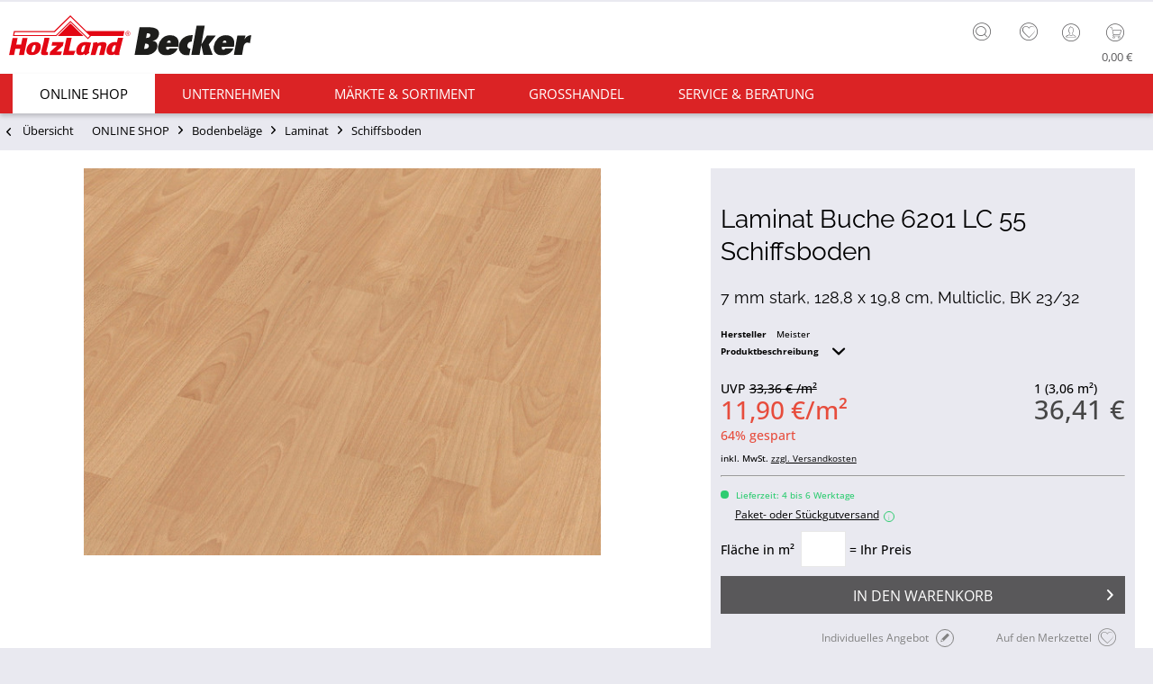

--- FILE ---
content_type: text/html; charset=UTF-8
request_url: https://www.holzlandbecker.de/laminat-buche-6201-lc-55-schiffsboden-l4010002
body_size: 28201
content:
<!DOCTYPE html> <html class="no-js uni page_category_" lang="de" itemscope="itemscope" itemtype="http://schema.org/WebPage"> <head> <meta charset="utf-8"><script>window.dataLayer = window.dataLayer || [];</script><script>window.dataLayer.push({"ecommerce":{"detail":{"actionField":{"list":"Schiffsboden"},"products":[{"name":"Laminat Buche 6201 LC 55 Schiffsboden","id":"L4010002","price":36.41,"brand":"Meister","category":"Schiffsboden","variant":""}]},"currencyCode":"EUR"},"google_tag_params":{"ecomm_pagetype":"product","ecomm_prodid":"L4010002","ecomm_breadcrumb":"[ONLINE SHOP, Bodenbel\u00e4ge, Laminat, Schiffsboden]","ecomm_prodvalue":36.41,"ecomm_prodname":"Laminat Buche 6201 LC 55 Schiffsboden","items":[{"item_name":"Laminat Buche 6201 LC 55 Schiffsboden","item_id":"L4010002","price":36.41,"quantity":"","item_brand":"Meister","item_variant":"","item_category":"Schiffsboden","item_name_extended":"L4010002 - Laminat Buche 6201 LC 55 Schiffsboden"}],"currency":"EUR"}});</script><!-- WbmTagManager -->
<script>
(function(w,d,s,l,i){w[l]=w[l]||[];w[l].push({'gtm.start':new Date().getTime(),event:'gtm.js'});var f=d.getElementsByTagName(s)[0],j=d.createElement(s),dl=l!='dataLayer'?'&l='+l:'';j.async=true;j.src='https://www.googletagmanager.com/gtm.js?id='+i+dl+'';f.parentNode.insertBefore(j,f);})(window,document,'script','dataLayer','GTM-N7W7FKT');
</script>
<!-- End WbmTagManager --><script type="text/javascript" data-cmp-ab="1" src="https://cdn.consentmanager.net/delivery/autoblock/74586.js" data-cmp-id="74586" data-cmp-host="delivery.consentmanager.net" data-cmp-cdn="cdn.consentmanager.net" data-cmp-codesrc="3"></script> <meta name="author" content="" /> <meta name="robots" content="index,follow" /> <meta name="revisit-after" content="15 days" /> <meta name="keywords" content="Laminat, Nutzungsklasse, MEISTER, Räume, Räumen, genutzten, Bereichs, (NK), Qualität, eignet, voller, Meister, Küchen, dank, dieses, klassisch, Die, Geschäftsräumen, 42, Industrie" /> <meta name="description" content="7 mm stark, 128,8 x 19,8 cm, Multiclic, BK 23/32" /> <meta property="og:type" content="product" /> <meta property="og:site_name" content="HolzLand Becker" /> <meta property="og:url" content="https://www.holzlandbecker.de/laminat-buche-6201-lc-55-schiffsboden-l4010002" /> <meta property="og:title" content="Laminat Buche 6201 LC 55 Schiffsboden" /> <meta property="og:description" content=" Meister Laminat LC 55 Schiffsboden Perfekte und strukturierte Nachbildungen edler Hölzer mit hochstrapazierfähiger, pflegeleichter Oberfläche Für Warmwasser-Fußbodenheizung Ungefaste Diele Mit Woodfinish-Matt-Struktur..." /> <meta property="og:image" content="https://static.holzlandbecker.de/media/image/97/23/c8/6201_Classic_LC55_Perspekti.jpg" /> <meta name="twitter:card" content="product" /> <meta name="twitter:site" content="HolzLand Becker" /> <meta name="twitter:title" content="Laminat Buche 6201 LC 55 Schiffsboden" /> <meta name="twitter:description" content=" Meister Laminat LC 55 Schiffsboden Perfekte und strukturierte Nachbildungen edler Hölzer mit hochstrapazierfähiger, pflegeleichter Oberfläche Für Warmwasser-Fußbodenheizung Ungefaste Diele Mit Woodfinish-Matt-Struktur..." /> <meta name="twitter:image" content="https://static.holzlandbecker.de/media/image/97/23/c8/6201_Classic_LC55_Perspekti.jpg" /> <meta property="product:brand" content="Meister" /> <meta property="product:price" content="36,41" /> <meta property="product:product_link" content="https://www.holzlandbecker.de/laminat-buche-6201-lc-55-schiffsboden-l4010002" /> <meta itemprop="copyrightHolder" content="HolzLand Becker" /> <meta itemprop="copyrightYear" content="2014" /> <meta itemprop="isFamilyFriendly" content="True" /> <meta itemprop="image" content="https://static.holzlandbecker.de/media/vector/1a/1e/04/LOGO_Becker_lang.svg" /> <meta name="viewport" content="width=device-width, initial-scale=1.0"> <meta name="mobile-web-app-capable" content="yes"> <meta name="apple-mobile-web-app-title" content="HolzLand Becker"> <meta name="apple-mobile-web-app-capable" content="yes"> <meta name="apple-mobile-web-app-status-bar-style" content="default"> <meta name="designer" content="UNI Template, © TAB10, ENOOA s.r.o."> <link rel="apple-touch-icon-precomposed" href="https://static.holzlandbecker.de/media/image/95/39/74/apple-icon-180x180.png"> <link rel="shortcut icon" href="https://static.holzlandbecker.de/media/unknown/d9/0c/f4/favicon.ico"> <meta name="msapplication-navbutton-color" content="#db2325" /> <meta name="application-name" content="HolzLand Becker" /> <meta name="msapplication-starturl" content="https://www.holzlandbecker.de/" /> <meta name="msapplication-window" content="width=1024;height=768" /> <meta name="msapplication-TileImage" content="https://static.holzlandbecker.de/media/image/e1/97/b8/ms-icon-150x150.png"> <meta name="msapplication-TileColor" content="#db2325"> <meta name="theme-color" content="#db2325" /> <link rel="canonical" href="https://www.holzlandbecker.de/laminat-buche-6201-lc-55-schiffsboden-l4010002" /> <title itemprop="name">Laminat Buche 6201 LC 55 Schiffsboden | Schiffsboden | Laminat | Bodenbeläge | ONLINE SHOP | HolzLand Becker</title> <link href="/web/cache/1762768598_88fae8d03797d963c2b801e1a39bdb3c.css" media="all" rel="stylesheet" type="text/css" /> <style> .tab-menu--cross-selling .holabe_listing_note { top:35%; left:42%; } .is--ctl-detail .js--collapse-target {background: unset !important;} </style> </head> <body class=" is--ctl-detail is--act-index " ><!-- WbmTagManager (noscript) -->
<noscript><iframe src="https://www.googletagmanager.com/ns.html?id=GTM-N7W7FKT"
            height="0" width="0" style="display:none;visibility:hidden"></iframe></noscript>
<!-- End WbmTagManager (noscript) --> <div data-paypalUnifiedMetaDataContainer="true" data-paypalUnifiedRestoreOrderNumberUrl="https://www.holzlandbecker.de/widgets/PaypalUnifiedOrderNumber/restoreOrderNumber" class="is--hidden"> </div> <script>
function plTrackAndTraceStart() {
if (window.parcelLabTrackAndTrace) {
window.parcelLabTrackAndTrace.initialize({
plUserId: 1623430,
show_searchForm: true,
show_zipCodeInput: true,
customTranslations: {
de: {
searchOrder: 'Auftragsnummer (z.B. AB12345678)',
}
}
});
var linkTag = document.createElement('link');
linkTag.rel = 'stylesheet';
linkTag.href = 'https://cdn.parcellab.com/css/v5/main.min.css';
document.head.appendChild(linkTag);
}
}
function observeForParcelLabDiv() {
const observer = new MutationObserver(function (mutations, obs) {
if (document.querySelector('#parcellab-track-and-trace')) {
obs.disconnect();
const scriptTag = document.createElement('script');
scriptTag.src = 'https://cdn.parcellab.com/js/v5/main.min.js';
scriptTag.async = true;
scriptTag.onload = plTrackAndTraceStart;
document.body.appendChild(scriptTag);
}
});
observer.observe(document.body, {
childList: true,
subtree: true
});
}
observeForParcelLabDiv();
</script> <div class="page-wrap"> <noscript class="noscript-main"> <div class="alert is--warning"> <div class="alert--icon"> <i class="icon--element icon--warning"></i> </div> <div class="alert--content"> Um HolzLand&#x20;Becker in vollem Umfang nutzen zu k&ouml;nnen, empfehlen wir Ihnen Javascript in Ihrem Browser zu aktiveren. </div> </div> </noscript> <header class="header-main"> <div class="top-bar"> <div class="container block-group"> <nav class="top-bar--navigation block" role="menubar"> <div class="sub--info-text"> <span>Kostenloser Versand</span> <span>Tel: 06104-9504-0</span> </div> <div class="top-bar--navtoggle"> <div class="tbn--toggler uni--tooltip" data-toggle="true"> <span class="tooltip" data-title="weitere Optionen"></span> </div> <div class="tbn--container"> <div class="navigation--entry entry--service has--drop-down" role="menuitem" aria-haspopup="true" data-drop-down-menu="true"> <i class="icon--service"></i> <span class="tb-entry-name">Service/Hilfe</span> </div> <div class="navigation--entry entry--notepad" role="menuitem"> <a href="https://www.holzlandbecker.de/note" title="Merkzettel" class=""> <i class="icon--heart"></i> <span class="note-name">Merkzettel</span> </a> </div> </div> </div> </nav> </div> </div> <div class="container header--navigation"> <div class="logo-main block-group" role="banner"> <div class="logo--shop block"> <a class="logo--link" href="https://www.holzlandbecker.de/" title="HolzLand Becker - zur Startseite wechseln"> <picture> <source srcset="https://static.holzlandbecker.de/media/vector/1a/1e/04/LOGO_Becker_lang.svg" media="(min-width: 78.75em)"> <source srcset="https://static.holzlandbecker.de/media/image/ce/fa/16/holzlandbecker_desktop.png" media="(min-width: 64em)"> <source srcset="https://static.holzlandbecker.de/media/image/18/6c/0e/holzlandbecker_tablet.png" media="(min-width: 48em)"> <img srcset="https://static.holzlandbecker.de/media/image/14/5b/2b/holzlandbecker_mobile.png" alt="HolzLand Becker - zur Startseite wechseln" /> </picture> </a> </div> </div> <nav class="shop--navigation block-group"> <ul class="navigation--list block-group" role="menubar"> <li class="navigation--entry entry--menu-left" role="menuitem"> <a class="entry--link entry--trigger btn is--icon-left" href="#offcanvas--left" data-offcanvas="true" data-offCanvasSelector=".sidebar-main"> <i class="icon--menu"></i> <span class="wtf-menuitemwithoutdomelement">Menü</span> </a> </li> <li class="navigation--entry entry--search uni--tooltip" role="menuitem" data-search="true" aria-haspopup="true"> <a class="btn entry--link entry--trigger" href="#show-hide--search" title="Suche anzeigen / schließen"> <i class="icon--search"></i> <span class="tooltip" data-title="Suche"></span> <span class="search--display">Suchen</span> </a> <form action="/search" method="get" class="main-search--form"> <input type="search" name="sSearch" aria-label="Finden Sie hier was Sie suchen!" class="main-search--field" autocomplete="off" autocapitalize="off" placeholder="Finden Sie hier was Sie suchen!" maxlength="85" value="" /> <button type="submit" class="main-search--button" aria-label="Suchen"> <i class="icon--search"></i> <span class="main-search--text">Suchen</span> </button> <div class="form--ajax-loader">&nbsp;</div> </form> <div class="main-search--results"></div> </li> <li class="navigation--entry entry--notepad" role="menuitem"> <a href="https://www.holzlandbecker.de/note" title="Merkzettel" class="btn"> <i class="icon--heart"></i> </a> </li> <li class="navigation--entry entry--account" role="menuitem" data-offcanvas="true" data-offCanvasSelector=".account--dropdown-navigation"> <a href="https://www.holzlandbecker.de/account" title="Mein Konto" class="uni--tooltip btn is--icon-left entry--link account--link"> <i class="icon--account"></i> <span class="account--display"> Mein Konto </span> <span class="tooltip" data-title="Mein Konto"></span> </a> </li> <li class="navigation--entry entry--cart" role="menuitem"> <a class="btn is--icon-left cart--link uni--tooltip" href="https://www.holzlandbecker.de/checkout/cart" title="Warenkorb"> <span class="cart--display"> Warenkorb </span> <span class="tooltip" data-title="Warenkorb"></span> <span class="badge is--primary is--minimal cart--quantity is--hidden">0</span> <i class="icon--basket"></i> <span class="cart--amount"> 0,00&nbsp;&euro; </span> </a> <div class="ajax-loader">&nbsp;</div> </li> </ul> </nav> <div class="container--ajax-cart" data-collapse-cart="true"></div> </div> </header> <nav class="navigation-main uni-sticky-menu"> <div class="container" data-menu-scroller="true" data-listSelector=".navigation--list.container" data-viewPortSelector=".navigation--list-wrapper"> <div class="navigation--list-wrapper"> <ul class="navigation--list container" role="menubar" itemscope="itemscope" itemtype="https://schema.org/SiteNavigationElement"> <li class="navigation--entry is--home" role="menuitem"> <a class="navigation--link is--first" href="https://www.holzlandbecker.de/" title="Home" itemprop="url"> <span itemprop="name"><i class="icon--house "></i> </span> </a> </li> <li class="navigation--entry is--active" role="menuitem"><a class="navigation--link is--active" href="https://www.holzlandbecker.de/online-shop/" title="ONLINE SHOP" aria-label="ONLINE SHOP" itemprop="url"><span itemprop="name">ONLINE SHOP</span></a></li><li class="navigation--entry" role="menuitem"><a class="navigation--link" href="https://www.holzlandbecker.de/unternehmen/" title="Unternehmen" aria-label="Unternehmen" itemprop="url"><span itemprop="name">Unternehmen</span></a></li><li class="navigation--entry" role="menuitem"><a class="navigation--link" href="https://www.holzlandbecker.de/maerkte-sortiment/" title="Märkte & Sortiment" aria-label="Märkte & Sortiment" itemprop="url"><span itemprop="name">Märkte & Sortiment</span></a></li><li class="navigation--entry" role="menuitem"><a class="navigation--link" href="https://www.holzlandbecker.de/grosshandel/" title="Grosshandel" aria-label="Grosshandel" itemprop="url"><span itemprop="name">Grosshandel</span></a></li><li class="navigation--entry" role="menuitem"><a class="navigation--link" href="https://www.holzlandbecker.de/service-beratung/" title="Service & Beratung" aria-label="Service & Beratung" itemprop="url"><span itemprop="name">Service & Beratung</span></a></li> </ul> </div> <div class="advanced-menu" data-advanced-menu="true" data-hoverDelay="250"> <div class="menu--container"> <div class="button-container"> <a href="https://www.holzlandbecker.de/online-shop/" class="button--category" title="Zur Kategorie ONLINE SHOP"> <i class="icon--arrow-right"></i> Zur Kategorie ONLINE SHOP </a> <span class="button--close"> <i class="icon--cross"></i> </span> </div> <div class="content--wrapper has--content"> <ul class="menu--list menu--level-0 columns--4" style="width: 100%;"> <li class="menu--list-item item--level-0" style="width: 100%"> <a href="https://www.holzlandbecker.de/online-shop/bodenbelaege/" class="menu--list-item-link" aria-label="Bodenbeläge" title="Bodenbeläge">Bodenbeläge</a> </li> <li class="menu--list-item item--level-0" style="width: 100%"> <a href="https://www.holzlandbecker.de/online-shop/terrassenbelaege/" class="menu--list-item-link" aria-label="Terrassenbeläge" title="Terrassenbeläge">Terrassenbeläge</a> </li> <li class="menu--list-item item--level-0" style="width: 100%"> <a href="https://www.holzlandbecker.de/online-shop/gartenhaeuser/" class="menu--list-item-link" aria-label="Garten" title="Garten">Garten</a> </li> <li class="menu--list-item item--level-0" style="width: 100%"> <a href="https://www.holzlandbecker.de/online-shop/kinderspielgeraete/" class="menu--list-item-link" aria-label="Kinderwelt" title="Kinderwelt">Kinderwelt</a> </li> <li class="menu--list-item item--level-0" style="width: 100%"> <a href="https://www.holzlandbecker.de/online-shop/wohnwelt/" class="menu--list-item-link" aria-label="Wohnwelt" title="Wohnwelt">Wohnwelt</a> </li> <li class="menu--list-item item--level-0" style="width: 100%"> <a href="https://www.holzlandbecker.de/online-shop/tueren/" class="menu--list-item-link" aria-label="Türen" title="Türen">Türen</a> </li> <li class="menu--list-item item--level-0" style="width: 100%"> <a href="https://www.holzlandbecker.de/online-shop/saunen-infrarotkabinen/" class="menu--list-item-link" aria-label="Sauna" title="Sauna">Sauna</a> </li> </ul> </div> </div> <div class="menu--container"> <div class="button-container"> <a href="https://www.holzlandbecker.de/unternehmen/" class="button--category" title="Zur Kategorie Unternehmen"> <i class="icon--arrow-right"></i> Zur Kategorie Unternehmen </a> <span class="button--close"> <i class="icon--cross"></i> </span> </div> <div class="content--wrapper has--content"> <ul class="menu--list menu--level-0 columns--4" style="width: 100%;"> <li class="menu--list-item item--level-0" style="width: 100%"> <a href="https://www.holzlandbecker.de/unternehmen/fachhandel/" class="menu--list-item-link" aria-label="Fachhandel" title="Fachhandel">Fachhandel</a> </li> <li class="menu--list-item item--level-0" style="width: 100%"> <a href="https://www.holzlandbecker.de/unternehmen/ueber-uns/" class="menu--list-item-link" aria-label="Über Uns" title="Über Uns">Über Uns</a> </li> <li class="menu--list-item item--level-0" style="width: 100%"> <a href="https://www.holzlandbecker.de/unternehmen/news/" class="menu--list-item-link" aria-label="News" title="News">News</a> </li> <li class="menu--list-item item--level-0" style="width: 100%"> <a href="https://holzlandbecker.recruitee.com/" class="menu--list-item-link" aria-label="Karriere" title="Karriere" target="_parent" rel="nofollow noopener">Karriere</a> </li> </ul> </div> </div> <div class="menu--container"> <div class="button-container"> <a href="https://www.holzlandbecker.de/maerkte-sortiment/" class="button--category" title="Zur Kategorie Märkte &amp; Sortiment"> <i class="icon--arrow-right"></i> Zur Kategorie Märkte & Sortiment </a> <span class="button--close"> <i class="icon--cross"></i> </span> </div> <div class="content--wrapper has--content"> <ul class="menu--list menu--level-0 columns--4" style="width: 100%;"> <li class="menu--list-item item--level-0" style="width: 100%"> <a href="https://www.holzlandbecker.de/maerkte-sortiment/fachmarkt-weiterstadt/-" class="menu--list-item-link" aria-label="Fachmarkt Obertshausen" title="Fachmarkt Obertshausen">Fachmarkt Obertshausen</a> </li> <li class="menu--list-item item--level-0" style="width: 100%"> <a href="https://www.holzlandbecker.de/maerkte-sortiment/fachmarkt-weiterstadt/" class="menu--list-item-link" aria-label="Fachmarkt Weiterstadt" title="Fachmarkt Weiterstadt">Fachmarkt Weiterstadt</a> </li> <li class="menu--list-item item--level-0" style="width: 100%"> <a href="https://www.holzlandbecker.de/maerkte-sortiment/holzbau/" class="menu--list-item-link" aria-label="Holzbau" title="Holzbau">Holzbau</a> </li> <li class="menu--list-item item--level-0" style="width: 100%"> <a href="https://www.holzlandbecker.de/maerkte-sortiment/marken/" class="menu--list-item-link" aria-label="Marken" title="Marken">Marken</a> </li> <li class="menu--list-item item--level-0" style="width: 100%"> <a href="https://www.holzlandbecker.de/maerkte-sortiment/parkett/" class="menu--list-item-link" aria-label="Parkett" title="Parkett">Parkett</a> </li> <li class="menu--list-item item--level-0" style="width: 100%"> <a href="https://www.holzlandbecker.de/maerkte-sortiment/laminat/" class="menu--list-item-link" aria-label="Laminat" title="Laminat">Laminat</a> </li> <li class="menu--list-item item--level-0" style="width: 100%"> <a href="https://www.holzlandbecker.de/maerkte-sortiment/vinylboeden/" class="menu--list-item-link" aria-label="Vinylböden" title="Vinylböden">Vinylböden</a> </li> <li class="menu--list-item item--level-0" style="width: 100%"> <a href="https://www.holzlandbecker.de/maerkte-sortiment/massivholzdielen/" class="menu--list-item-link" aria-label="Massivholzdielen" title="Massivholzdielen">Massivholzdielen</a> </li> <li class="menu--list-item item--level-0" style="width: 100%"> <a href="https://www.holzlandbecker.de/maerkte-sortiment/korkboeden/" class="menu--list-item-link" aria-label="Korkböden" title="Korkböden">Korkböden</a> </li> <li class="menu--list-item item--level-0" style="width: 100%"> <a href="https://www.holzlandbecker.de/maerkte-sortiment/wand-deckenpaneele/" class="menu--list-item-link" aria-label="Wand- &amp; Deckenpaneele" title="Wand- &amp; Deckenpaneele">Wand- & Deckenpaneele</a> </li> <li class="menu--list-item item--level-0" style="width: 100%"> <a href="https://www.holzlandbecker.de/maerkte-sortiment/fassadenverkleidung/" class="menu--list-item-link" aria-label="Fassadenverkleidung" title="Fassadenverkleidung">Fassadenverkleidung</a> </li> <li class="menu--list-item item--level-0" style="width: 100%"> <a href="https://www.holzlandbecker.de/maerkte-sortiment/saunen/" class="menu--list-item-link" aria-label="Saunen" title="Saunen">Saunen</a> </li> <li class="menu--list-item item--level-0" style="width: 100%"> <a href="https://www.holzlandbecker.de/maerkte-sortiment/gartenhaeuser/" class="menu--list-item-link" aria-label="Gartenhäuser" title="Gartenhäuser">Gartenhäuser</a> </li> <li class="menu--list-item item--level-0" style="width: 100%"> <a href="https://www.holzlandbecker.de/maerkte-sortiment/spielgeraete/" class="menu--list-item-link" aria-label="Spielgeräte" title="Spielgeräte">Spielgeräte</a> </li> <li class="menu--list-item item--level-0" style="width: 100%"> <a href="https://www.holzlandbecker.de/maerkte-sortiment/terrassenbelaege/" class="menu--list-item-link" aria-label="Terrassenbeläge" title="Terrassenbeläge">Terrassenbeläge</a> </li> <li class="menu--list-item item--level-0" style="width: 100%"> <a href="https://www.holzlandbecker.de/maerkte-sortiment/sichtschutzzaeune/" class="menu--list-item-link" aria-label="Sichtschutzzäune" title="Sichtschutzzäune">Sichtschutzzäune</a> </li> <li class="menu--list-item item--level-0" style="width: 100%"> <a href="https://www.holzlandbecker.de/maerkte-sortiment/tueren/" class="menu--list-item-link" aria-label="Türen" title="Türen">Türen</a> </li> <li class="menu--list-item item--level-0" style="width: 100%"> <a href="https://www.holzlandbecker.de/maerkte-sortiment/kuechenarbeitsplatten/" class="menu--list-item-link" aria-label="Küchenarbeitsplatten" title="Küchenarbeitsplatten">Küchenarbeitsplatten</a> </li> <li class="menu--list-item item--level-0" style="width: 100%"> <a href="https://www.holzlandbecker.de/maerkte-sortiment/platten/" class="menu--list-item-link" aria-label="Platten" title="Platten">Platten</a> </li> <li class="menu--list-item item--level-0" style="width: 100%"> <a href="https://www.holzlandbecker.de/maerkte-sortiment/meetingboxen/" class="menu--list-item-link" aria-label="Meetingboxen" title="Meetingboxen">Meetingboxen</a> </li> </ul> </div> </div> <div class="menu--container"> <div class="button-container"> <a href="https://www.holzlandbecker.de/grosshandel/" class="button--category" title="Zur Kategorie Grosshandel"> <i class="icon--arrow-right"></i> Zur Kategorie Grosshandel </a> <span class="button--close"> <i class="icon--cross"></i> </span> </div> <div class="content--wrapper has--content"> <ul class="menu--list menu--level-0 columns--4" style="width: 100%;"> <li class="menu--list-item item--level-0" style="width: 100%"> <a href="https://www.holzlandbecker.de/grosshandel/ihre-ansprechpartner/" class="menu--list-item-link" aria-label="Ihre Ansprechpartner" title="Ihre Ansprechpartner">Ihre Ansprechpartner</a> </li> <li class="menu--list-item item--level-0" style="width: 100%"> <a href="https://www.holzlandbecker.de/grosshandel/firmenbonus/" class="menu--list-item-link" aria-label="Firmenbonus" title="Firmenbonus">Firmenbonus</a> </li> </ul> </div> </div> <div class="menu--container"> <div class="button-container"> <a href="https://www.holzlandbecker.de/service-beratung/" class="button--category" title="Zur Kategorie Service &amp; Beratung"> <i class="icon--arrow-right"></i> Zur Kategorie Service & Beratung </a> <span class="button--close"> <i class="icon--cross"></i> </span> </div> <div class="content--wrapper has--content"> <ul class="menu--list menu--level-0 columns--4" style="width: 100%;"> <li class="menu--list-item item--level-0" style="width: 100%"> <a href="https://www.holzlandbecker.de/service-beratung/persoenliche-beratung/" class="menu--list-item-link" aria-label="Persönliche Beratung" title="Persönliche Beratung">Persönliche Beratung</a> </li> <li class="menu--list-item item--level-0" style="width: 100%"> <a href="https://www.holzlandbecker.de/service-beratung/aufmass/" class="menu--list-item-link" aria-label="Aufmaß" title="Aufmaß">Aufmaß</a> </li> <li class="menu--list-item item--level-0" style="width: 100%"> <a href="https://www.holzlandbecker.de/service-beratung/zuschnitt/" class="menu--list-item-link" aria-label="Zuschnitt" title="Zuschnitt">Zuschnitt</a> </li> <li class="menu--list-item item--level-0" style="width: 100%"> <a href="https://www.holzlandbecker.de/service-beratung/mitnahme-lieferservice/" class="menu--list-item-link" aria-label="Mitnahme &amp; Lieferservice" title="Mitnahme &amp; Lieferservice">Mitnahme & Lieferservice</a> </li> <li class="menu--list-item item--level-0" style="width: 100%"> <a href="https://www.holzlandbecker.de/service-beratung/montage-handwerkerservice/" class="menu--list-item-link" aria-label="Montage &amp; Handwerkerservice" title="Montage &amp; Handwerkerservice">Montage & Handwerkerservice</a> </li> <li class="menu--list-item item--level-0" style="width: 100%"> <a href="https://www.holzlandbecker.de/service-beratung/ratgeber/" class="menu--list-item-link" aria-label="Ratgeber" title="Ratgeber">Ratgeber</a> </li> <li class="menu--list-item item--level-0" style="width: 100%"> <a href="/newsletter" class="menu--list-item-link" aria-label="Newsletter" title="Newsletter">Newsletter</a> </li> <li class="menu--list-item item--level-0" style="width: 100%"> <a href="https://www.holzlandbecker.de/service-beratung/mietservice" class="menu--list-item-link" aria-label="Maschinen &amp; Mietservice" title="Maschinen &amp; Mietservice">Maschinen & Mietservice</a> </li> <li class="menu--list-item item--level-0" style="width: 100%"> <a href="https://www.holzlandbecker.de/sendungsverfolgung" class="menu--list-item-link" aria-label="Sendungsverfolgung" title="Sendungsverfolgung" target="https://www.holzlandbecker.de/se">Sendungsverfolgung</a> </li> </ul> </div> </div> </div> </div> </nav> <section class="content-main container block-group"> <nav class="content--breadcrumb block"> <a class="breadcrumb--button breadcrumb--link" href="https://www.holzlandbecker.de/online-shop/bodenbelaege/laminat/schiffsboden/" title="Übersicht"> <i class="icon--arrow-left"></i> <span class="breadcrumb--title">Übersicht</span> </a> <ul class="breadcrumb--list" role="menu" itemscope itemtype="https://schema.org/BreadcrumbList"> <li role="menuitem" class="breadcrumb--entry" itemprop="itemListElement" itemscope itemtype="https://schema.org/ListItem"> <a class="breadcrumb--link" href="https://www.holzlandbecker.de/online-shop/" title="ONLINE SHOP" itemprop="item"> <link itemprop="url" href="https://www.holzlandbecker.de/online-shop/" /> <span class="breadcrumb--title" itemprop="name">ONLINE SHOP</span> </a> <meta itemprop="position" content="0" /> </li> <li role="none" class="breadcrumb--separator"> <i class="icon--arrow-right"></i> </li> <li role="menuitem" class="breadcrumb--entry" itemprop="itemListElement" itemscope itemtype="https://schema.org/ListItem"> <a class="breadcrumb--link" href="https://www.holzlandbecker.de/online-shop/bodenbelaege/" title="Bodenbeläge" itemprop="item"> <link itemprop="url" href="https://www.holzlandbecker.de/online-shop/bodenbelaege/" /> <span class="breadcrumb--title" itemprop="name">Bodenbeläge</span> </a> <meta itemprop="position" content="1" /> </li> <li role="none" class="breadcrumb--separator"> <i class="icon--arrow-right"></i> </li> <li role="menuitem" class="breadcrumb--entry" itemprop="itemListElement" itemscope itemtype="https://schema.org/ListItem"> <a class="breadcrumb--link" href="https://www.holzlandbecker.de/online-shop/bodenbelaege/laminat/" title="Laminat" itemprop="item"> <link itemprop="url" href="https://www.holzlandbecker.de/online-shop/bodenbelaege/laminat/" /> <span class="breadcrumb--title" itemprop="name">Laminat</span> </a> <meta itemprop="position" content="2" /> </li> <li role="none" class="breadcrumb--separator"> <i class="icon--arrow-right"></i> </li> <li role="menuitem" class="breadcrumb--entry is--active" itemprop="itemListElement" itemscope itemtype="https://schema.org/ListItem"> <a class="breadcrumb--link" href="https://www.holzlandbecker.de/online-shop/bodenbelaege/laminat/schiffsboden/" title="Schiffsboden" itemprop="item"> <link itemprop="url" href="https://www.holzlandbecker.de/online-shop/bodenbelaege/laminat/schiffsboden/" /> <span class="breadcrumb--title" itemprop="name">Schiffsboden</span> </a> <meta itemprop="position" content="3" /> </li> </ul> </nav> <nav class="product--navigation"> <div class="container"> <div class="product--navigation--wrap"> <a href="#" class="navigation--link link--prev"> <div class="link--prev-button"> <span class="link--prev-inner">Zurück</span> </div> </a> <a href="#" class="navigation--link link--next"> <div class="link--next-button"> <span class="link--next-inner">Weiter</span> </div> </a> </div> </div> </nav> <div class="content-main--inner"> <aside class="sidebar-main off-canvas"> <div class="navigation--smartphone"> <ul class="navigation--list "> <li class="navigation--entry entry--close-off-canvas"> <a href="#close-categories-menu" title="Menü schließen" class="navigation--link"> Menü schließen <i class="icon--arrow-right"></i> </a> </li> </ul> <div class="mobile--switches"> </div> </div> <div class="sidebar--categories-wrapper" data-subcategory-nav="true" data-mainCategoryId="3" data-categoryId="591" data-fetchUrl="/widgets/listing/getCategory/categoryId/591"> <div class="categories--headline navigation--headline"> Kategorien </div> <div class="sidebar--categories-navigation"> <ul class="sidebar--navigation categories--navigation navigation--list is--drop-down is--level0 is--rounded" role="menu"> <li class="navigation--entry is--active has--sub-categories has--sub-children" role="menuitem"> <a class="navigation--link is--active has--sub-categories link--go-forward" href="https://www.holzlandbecker.de/online-shop/" data-categoryId="12" data-fetchUrl="/widgets/listing/getCategory/categoryId/12" title="ONLINE SHOP" > ONLINE SHOP <span class="is--icon-right"> <i class="icon--arrow-right"></i> </span> </a> <ul class="sidebar--navigation categories--navigation navigation--list is--level1 is--rounded" role="menu"> <li class="navigation--entry is--active has--sub-categories has--sub-children" role="menuitem"> <a class="navigation--link is--active has--sub-categories link--go-forward" href="https://www.holzlandbecker.de/online-shop/bodenbelaege/" data-categoryId="461" data-fetchUrl="/widgets/listing/getCategory/categoryId/461" title="Bodenbeläge" > Bodenbeläge <span class="is--icon-right"> <i class="icon--arrow-right"></i> </span> </a> <ul class="sidebar--navigation categories--navigation navigation--list is--level2 navigation--level-high is--rounded" role="menu"> <li class="navigation--entry has--sub-children" role="menuitem"> <a class="navigation--link link--go-forward" href="https://www.holzlandbecker.de/online-shop/bodenbelaege/parkett/" data-categoryId="469" data-fetchUrl="/widgets/listing/getCategory/categoryId/469" title="Parkett" > Parkett <span class="is--icon-right"> <i class="icon--arrow-right"></i> </span> </a> </li> <li class="navigation--entry is--active has--sub-categories has--sub-children" role="menuitem"> <a class="navigation--link is--active has--sub-categories link--go-forward" href="https://www.holzlandbecker.de/online-shop/bodenbelaege/laminat/" data-categoryId="474" data-fetchUrl="/widgets/listing/getCategory/categoryId/474" title="Laminat" > Laminat <span class="is--icon-right"> <i class="icon--arrow-right"></i> </span> </a> <ul class="sidebar--navigation categories--navigation navigation--list is--level3 navigation--level-high is--rounded" role="menu"> <li class="navigation--entry" role="menuitem"> <a class="navigation--link" href="https://www.holzlandbecker.de/online-shop/bodenbelaege/laminat/landhausdiele/" data-categoryId="475" data-fetchUrl="/widgets/listing/getCategory/categoryId/475" title="Landhausdiele" > Landhausdiele </a> </li> <li class="navigation--entry is--active" role="menuitem"> <a class="navigation--link is--active" href="https://www.holzlandbecker.de/online-shop/bodenbelaege/laminat/schiffsboden/" data-categoryId="591" data-fetchUrl="/widgets/listing/getCategory/categoryId/591" title="Schiffsboden" > Schiffsboden </a> </li> <li class="navigation--entry" role="menuitem"> <a class="navigation--link" href="https://www.holzlandbecker.de/online-shop/bodenbelaege/laminat/fliesenlaminat/" data-categoryId="476" data-fetchUrl="/widgets/listing/getCategory/categoryId/476" title="Fliesenlaminat" > Fliesenlaminat </a> </li> </ul> </li> <li class="navigation--entry has--sub-children" role="menuitem"> <a class="navigation--link link--go-forward" href="https://www.holzlandbecker.de/online-shop/bodenbelaege/vinyl-designboeden/" data-categoryId="480" data-fetchUrl="/widgets/listing/getCategory/categoryId/480" title="Vinyl- &amp; Designböden" > Vinyl- & Designböden <span class="is--icon-right"> <i class="icon--arrow-right"></i> </span> </a> </li> <li class="navigation--entry has--sub-children" role="menuitem"> <a class="navigation--link link--go-forward" href="https://www.holzlandbecker.de/online-shop/bodenbelaege/massivholzdielen/" data-categoryId="482" data-fetchUrl="/widgets/listing/getCategory/categoryId/482" title="Massivholzdielen" > Massivholzdielen <span class="is--icon-right"> <i class="icon--arrow-right"></i> </span> </a> </li> <li class="navigation--entry has--sub-children" role="menuitem"> <a class="navigation--link link--go-forward" href="https://www.holzlandbecker.de/online-shop/bodenbelaege/korkboeden/" data-categoryId="556" data-fetchUrl="/widgets/listing/getCategory/categoryId/556" title="Korkböden" > Korkböden <span class="is--icon-right"> <i class="icon--arrow-right"></i> </span> </a> </li> <li class="navigation--entry has--sub-children" role="menuitem"> <a class="navigation--link link--go-forward" href="https://www.holzlandbecker.de/online-shop/bodenbelaege/teppiche-matten/" data-categoryId="751" data-fetchUrl="/widgets/listing/getCategory/categoryId/751" title="Teppiche &amp; Matten" > Teppiche & Matten <span class="is--icon-right"> <i class="icon--arrow-right"></i> </span> </a> </li> <li class="navigation--entry has--sub-children" role="menuitem"> <a class="navigation--link link--go-forward" href="https://www.holzlandbecker.de/online-shop/bodenbelaege/restposten/" data-categoryId="776" data-fetchUrl="/widgets/listing/getCategory/categoryId/776" title="Restposten" > Restposten <span class="is--icon-right"> <i class="icon--arrow-right"></i> </span> </a> </li> <li class="navigation--entry has--sub-children" role="menuitem"> <a class="navigation--link link--go-forward" href="https://www.holzlandbecker.de/online-shop/bodenbelaege/sockelleisten/" data-categoryId="485" data-fetchUrl="/widgets/listing/getCategory/categoryId/485" title="Sockelleisten" > Sockelleisten <span class="is--icon-right"> <i class="icon--arrow-right"></i> </span> </a> </li> <li class="navigation--entry has--sub-children" role="menuitem"> <a class="navigation--link link--go-forward" href="https://www.holzlandbecker.de/online-shop/bodenbelaege/bodenbelag-zubehoer/" data-categoryId="490" data-fetchUrl="/widgets/listing/getCategory/categoryId/490" title="Bodenbelag-Zubehör" > Bodenbelag-Zubehör <span class="is--icon-right"> <i class="icon--arrow-right"></i> </span> </a> </li> </ul> </li> <li class="navigation--entry has--sub-children" role="menuitem"> <a class="navigation--link link--go-forward" href="https://www.holzlandbecker.de/online-shop/terrassenbelaege/" data-categoryId="462" data-fetchUrl="/widgets/listing/getCategory/categoryId/462" title="Terrassenbeläge" > Terrassenbeläge <span class="is--icon-right"> <i class="icon--arrow-right"></i> </span> </a> </li> <li class="navigation--entry has--sub-children" role="menuitem"> <a class="navigation--link link--go-forward" href="https://www.holzlandbecker.de/online-shop/gartenhaeuser/" data-categoryId="463" data-fetchUrl="/widgets/listing/getCategory/categoryId/463" title="Garten" > Garten <span class="is--icon-right"> <i class="icon--arrow-right"></i> </span> </a> </li> <li class="navigation--entry has--sub-children" role="menuitem"> <a class="navigation--link link--go-forward" href="https://www.holzlandbecker.de/online-shop/kinderspielgeraete/" data-categoryId="464" data-fetchUrl="/widgets/listing/getCategory/categoryId/464" title="Kinderwelt" > Kinderwelt <span class="is--icon-right"> <i class="icon--arrow-right"></i> </span> </a> </li> <li class="navigation--entry has--sub-children" role="menuitem"> <a class="navigation--link link--go-forward" href="https://www.holzlandbecker.de/online-shop/wohnwelt/" data-categoryId="780" data-fetchUrl="/widgets/listing/getCategory/categoryId/780" title="Wohnwelt" > Wohnwelt <span class="is--icon-right"> <i class="icon--arrow-right"></i> </span> </a> </li> <li class="navigation--entry has--sub-children" role="menuitem"> <a class="navigation--link link--go-forward" href="https://www.holzlandbecker.de/online-shop/tueren/" data-categoryId="925" data-fetchUrl="/widgets/listing/getCategory/categoryId/925" title="Türen" > Türen <span class="is--icon-right"> <i class="icon--arrow-right"></i> </span> </a> </li> <li class="navigation--entry has--sub-children" role="menuitem"> <a class="navigation--link link--go-forward" href="https://www.holzlandbecker.de/online-shop/saunen-infrarotkabinen/" data-categoryId="465" data-fetchUrl="/widgets/listing/getCategory/categoryId/465" title="Sauna" > Sauna <span class="is--icon-right"> <i class="icon--arrow-right"></i> </span> </a> </li> <li class="navigation--entry has--sub-children" role="menuitem"> <a class="navigation--link link--go-forward" href="https://www.holzlandbecker.de/online-shop/pflegemittel/" data-categoryId="664" data-fetchUrl="/widgets/listing/getCategory/categoryId/664" title="Pflegemittel" > Pflegemittel <span class="is--icon-right"> <i class="icon--arrow-right"></i> </span> </a> </li> </ul> </li> <li class="navigation--entry has--sub-children" role="menuitem"> <a class="navigation--link link--go-forward" href="https://www.holzlandbecker.de/unternehmen/" data-categoryId="5" data-fetchUrl="/widgets/listing/getCategory/categoryId/5" title="Unternehmen" > Unternehmen <span class="is--icon-right"> <i class="icon--arrow-right"></i> </span> </a> </li> <li class="navigation--entry has--sub-children" role="menuitem"> <a class="navigation--link link--go-forward" href="https://www.holzlandbecker.de/maerkte-sortiment/" data-categoryId="6" data-fetchUrl="/widgets/listing/getCategory/categoryId/6" title="Märkte &amp; Sortiment" > Märkte & Sortiment <span class="is--icon-right"> <i class="icon--arrow-right"></i> </span> </a> </li> <li class="navigation--entry has--sub-children" role="menuitem"> <a class="navigation--link link--go-forward" href="https://www.holzlandbecker.de/grosshandel/" data-categoryId="7" data-fetchUrl="/widgets/listing/getCategory/categoryId/7" title="Grosshandel" > Grosshandel <span class="is--icon-right"> <i class="icon--arrow-right"></i> </span> </a> </li> <li class="navigation--entry has--sub-children" role="menuitem"> <a class="navigation--link link--go-forward" href="https://www.holzlandbecker.de/service-beratung/" data-categoryId="8" data-fetchUrl="/widgets/listing/getCategory/categoryId/8" title="Service &amp; Beratung" > Service & Beratung <span class="is--icon-right"> <i class="icon--arrow-right"></i> </span> </a> </li> </ul> </div> </div> </aside> <div class="content--wrapper"> <input id="hp24_note" type="hidden" value=""> <div class="content product--details" itemscope itemtype="https://schema.org/Product" data-product-navigation="/widgets/listing/productNavigation" data-category-id="591" data-main-ordernumber="L4010002" data-ajax-wishlist="true" data-compare-ajax="true" data-ajax-variants-container="true"> <div class="product--detail-upper block-group"> <div class="container"> <div class="product--image-container image-slider product--image-zoom" data-image-slider="true" data-image-gallery="true" data-maxZoom="0" data-thumbnails=".image--thumbnails" > <div class="image-slider--container no--thumbnails"> <div class="image-slider--slide"> <div class="image--box image-slider--item"> <span class="image--element" data-img-large="https://static.holzlandbecker.de/media/image/d6/a1/3a/6201_Classic_LC55_Perspekti_1280x1280.jpg" data-img-small="https://static.holzlandbecker.de/media/image/ea/42/8c/6201_Classic_LC55_Perspekti_200x200.jpg" data-img-original="https://static.holzlandbecker.de/media/image/97/23/c8/6201_Classic_LC55_Perspekti.jpg" data-alt=" "> <span class="image--media"> <img srcset="https://static.holzlandbecker.de/media/image/22/54/48/6201_Classic_LC55_Perspekti_600x600.jpg, https://static.holzlandbecker.de/media/image/a3/19/c9/6201_Classic_LC55_Perspekti_600x600@2x.jpg 2x" src="https://static.holzlandbecker.de/media/image/22/54/48/6201_Classic_LC55_Perspekti_600x600.jpg" alt=" " itemprop="image" /> <div class="holabe_ads_picture_text"> <div> </div> </div> </span> </span> </div> </div> </div> </div> <div class="product--buybox block"> <div class="is--hidden" itemprop="brand" itemtype="https://schema.org/Brand" itemscope> <meta itemprop="name" content="Meister" /> </div> <meta itemprop="weight" content="20.16 kg"/> <meta itemprop="height" content="9.4 cm"/> <meta itemprop="width" content="20.8 cm"/> <meta itemprop="depth" content="134 cm"/> <header class="product--header"> <div class="product--info"> <h1 class="product--title" itemprop="name"> Laminat Buche 6201 LC 55 Schiffsboden </h1> <h2 class="holabe_produkt-title-two">7 mm stark, 128,8 x 19,8 cm, Multiclic, BK 23/32</h2> <ul class="product--base-info list--unstyled"> <li class="base-info--entry entry--supplier"> <strong class="entry--label"> Hersteller </strong> <span class="entry--content"> Meister </span> </li> <li class="base-info--entry entry--sku"> <strong class="entry--label"> Artikel-Nr.: </strong> <meta itemprop="productID" content="3663"/> <span class="entry--content" itemprop="sku"> L4010002 </span> </li> <li class="base-info--entry entry--description-link"> <strong class="entry--label"> Produktbeschreibung <i class="icon--arrow-down"></i> </strong> </li> </ul> </div> </header> <div itemprop="offers" itemscope itemtype="https://schema.org/Offer" class="buybox--inner"> <meta itemprop="priceCurrency" content="EUR"/> <span itemprop="priceSpecification" itemscope itemtype="https://schema.org/PriceSpecification"> <meta itemprop="valueAddedTaxIncluded" content="true"/> </span> <meta itemprop="url" content="https://www.holzlandbecker.de/laminat-buche-6201-lc-55-schiffsboden-l4010002"/> <div class="product--price price--default price--discount"> <div class="holabe_price_presentation"> <div> <span> <span class="smallsize"> 1 (3,06 m²) </span><br /> <span class="price--content content--default holabe_price_presentation_color_height" > <meta itemprop="price" content="36.41"> 36,41&nbsp;&euro; </span><br /> <span> <p class="product--tax"> </p> </span> </span> </div> <div> UVP <span class="price--line-through"> 33,36&nbsp;&euro; /m² </span> <br /> <span class="price--content content--default"> 11,90&nbsp;&euro;/m² <span class="price--discount-icon"><i class="icon--percent2"></i></span> </span><br/> <span class="content--discount"> <span class="price--discount-percentage" style="color:#E74C3C">64% gespart</span> </span> </div> </div> </div> <p class="product--tax"> inkl. MwSt. <a title="Versandkosten" href="/lieferbedingungen-und-versandkosten" style="text-decoration:underline" target="_blank">zzgl. Versandkosten</a> </p> <div class='article_details_price_unit'> <hr> </div> <div data-pp-message data-pp-placement="product" data-pp-amount="36,41"> </div> <div class="product--delivery"> <link itemprop="availability" href="http://schema.org/InStock" /> <p class="delivery--information"> <span class="delivery--text delivery--text-available"> <i class="delivery--status-icon delivery--status-available"></i> Lieferzeit: 4 bis 6 Werktage </span> </p> </div> <div class="holabe-shipping"> <a href="/lieferbedingungen-und-versandkosten" target="_blank" title="Weitere Informationen zu Paket- oder Stückgutversand"> Paket- oder Stückgutversand<span><i class="holabe_tooltip_icon">i</i></span></a> </div> <span itemprop="sku" content="L4010002"></span> <span itemprop="url" content="https://www.holzlandbecker.de/laminat-buche-6201-lc-55-schiffsboden-l4010002"></span> <span itemprop="availability" href="http://schema.org/LimitedAvailability"></span> <form name="sAddToBasket" method="post" action="https://www.holzlandbecker.de/checkout/addArticle" class="buybox--form" data-add-article="true" data-eventName="submit"> <input type="hidden" name="sActionIdentifier" value=""/> <input type="hidden" name="sAddAccessories" id="sAddAccessories" value=""/> <input type="hidden" name="sAdd" value="L4010002"/> <div class="buybox--button-container block-group"> <div style="padding-bottom:10px;"> <input type="hidden" id="article_packunit" value=""> <input type="hidden" id="article_unit" value="m²"> <input type="hidden" id="article_purchase_unit" value="3.06"> <input type="hidden" id="article_preis_numeric" value="36.41"> <input type="hidden" id="article_referenz_price" value="11.9"> <label for="SwpAreaCalc_qm_input" style="padding-right:3px;">Fläche in m²</label> <input id="SwpAreaCalc_qm_input" type="text" name="SwpAreaCalc_qm_input" value="" style="width:50px;"/> <label id="auto_preis_textbaustein" class="">= Ihr Preis</label> <label id="auto_preisberechnung" class="price--content content--default hp24_price_presentation_color_height"></label> <label id="auto_packberechnung" class=""></label> <input type="hidden" id="sQuantity" name="sQuantity" value="1" > </div> <button class="buybox--button block btn is--primary is--icon-right is--center is--large" name="In den Warenkorb"> <span class="buy-btn--cart-add">In den</span> <span class="buy-btn--cart-text">Warenkorb</span> <i class="icon--arrow-right"></i> </button> </div> </form> <nav class="product--actions"> <a href="https://www.holzlandbecker.de/note/add/ordernumber/L4010002" class="action--link link--notepad" rel="nofollow" title="Auf den Merkzettel" data-ajaxUrl="https://www.holzlandbecker.de/note/ajaxAdd/ordernumber/L4010002" data-text="Gemerkt"> <i class="icon--clipboard"></i> <span class="action--text">Auf den Merkzettel</span> </a> <a href="/individuelles-angebot?ordernumber=L4010002" class="action--link holabe_individual_offer" title="Individuelles Angebot" rel="nofollow" target="_blank"> <i class="icon--pencil"></i> <span class="action--text">Individuelles Angebot</span> </a> <a href="#content--product-reviews" data-show-tab="true" class="action--link link--publish-comment" rel="nofollow" title="Bewertung abgeben"> <i class="icon--star"></i> Bewerten </a> </nav> </div> </div> </div> </div> <div class="tab-menu--product"> <div class="tab--navigation"> <a href="#" class="tab--link" title="Produktinformationen" data-tabName="description">Produktinformationen</a> <a href="#" class="tab--link" title="Bewertungen" data-tabName="rating"> Bewertungen <span class="product--rating-count">0</span> </a> </div> <div class="tab--container-list"> <div class="tab--container"> <div class="tab--header"> <a href="#" class="tab--title" title="Produktinformationen">Produktinformationen</a> </div> <div class="tab--preview"> Meister Laminat LC 55 Schiffsboden Perfekte und strukturierte Nachbildungen edler Hölzer mit...<a href="#" class="tab--link" title=" mehr"> mehr</a> </div> <div class="tab--content"> <div class="buttons--off-canvas"> <a href="#" title="Menü schließen" class="close--off-canvas"> <i class="icon--arrow-left"></i> Menü schließen </a> </div> <div class="content--description"> <div class="product--description" itemprop="description"> <h3>Meister Laminat LC 55 Schiffsboden</h3> <ul class="checklist"> <li>Perfekte und strukturierte Nachbildungen edler Hölzer mit hochstrapazierfähiger, pflegeleichter Oberfläche</li> <li>Für Warmwasser-Fußbodenheizung</li> <li>Ungefaste Diele</li> <li>Mit Woodfinish-Matt-Struktur</li> <li>Hochstrapazierfähige, pflegeleichte Oberfläche</li> <li>Dank patentiertem Multiclic®-Klicksystem im Handumdrehen verlegt</li> <li>Nutzungsklasse 23/31 - Starke Beanspruchung in privat und gering gewerblich genutzten Räumen wie Home-Office oder Konferenzräumen</li> </ul> <h4>Optik</h4> <p>Zeitlos elegant, das klassisch homogene Buche-Dekor verzaubert Dein Zuhause.</p> <p>Das Schiffsboden-Design wirkt durch die Kombination von verschieden langen, versetzten Stäben sehr lebendig - gleichzeitig aber auch klassisch und zeitlos. Die fugenlose, flächige Optik dieses Bodens schafft eine offene Atmosphäre und das perfekte Ambiente für elegante Möbel. Kleine Poren und Fasern in natürlichem Look - dank der aufwändig gearbeiteten Porenstruktur sind, wie bei echten Holzdielen, selbst feinste Rillen sicht- und fühlbar.</p> <h4>Technische Details</h4> <p>Diese Diele besitzt eine Stärke von 7&nbsp;mm. Damit wird eine Verlegung in mäßig genutzten Räumen des heimischen Bereichs empfohlen. Im Nu sind diese Dielen schwimmend verlegt - dank praktischer Klickverbindung MULTICLIC.</p> <p>Laminatböden folgen einem dreischichtigen Aufbau: die Deckschicht, die mit der Dekorfolie zu einer widerstandsfähigen Oberfläche verpresst ist, darunter die HDF-Trägerplatte mit Klickverbindung. Die unterste Lage bildet der Gegenzug / Stabilisierungsfilm, der für Stabilität sorgt.</p> <p>Für stark frequentierte Flächen des privaten Bereichs wie Küchen, Treppenflure oder Eingangsbereiche eignet sich dieses Laminat der Nutzungsklasse 23. Mit der gewerblichen Nutzungsklasse (NK) 31 eignet er sich auch für kleinere Büros oder Konferenzräume mit mäßiger bzw. zeitweiser Nutzung. Darüber hinaus ist er mit der Nutzungsklasse (NK) 42 in der Industrie für die stetige Belastung mit Fahrzeug-Nutzung wie es etwa in Lagerräumen der Fall ist, bestens geeignet.</p> <p>In sämtlichen Wohn- oder Geschäftsräumen vielseitig einsetzbar, ist dieser Artikel jedoch für Feuchträume wie Küchen und Bäder ungeeignet. Das Laminat von Meister ist für den Einsatz über einer Warmwasser Fußbodenheizung freigegeben.</p> <h4>MEISTER - Räume voller Leben</h4> <p>Seit vielen Jahren entwickelt und produziert MEISTER mit Leidenschaft Produkte für Räume voller Leben. Als eines der führenden deutschen Unternehmen für Laminat, Parkett, Vinyl, Kork, Linoleum sowie Wand- und Deckenpaneele inkl. Zubehör überzeugt MEISTER mit hochwertiger Qualität und technischer Innovation. MEISTER setzt fortwährend neue Trends: Umfassende Produkt- und Modellreihen gewährleisten für jeden Geschmack eine hervorragende, individuelle und attraktive Lösung. Qualität made in Germany.</p> </div> Um Beschädigungen zu vermeiden, ist es wichtig, das Produkt vor der Installation vollständig zu akklimatisieren. Bitte lies zuerst die Verlegeanleitung sorgfältig durch, um die korrekten Schritte hierfür zu befolgen. <div class="content--title holabe_headline"><br /> Technische Daten </div> <div class="product--properties panel has--border"> <table class="product--properties-table"> <tr class="product--properties-row"> <td class="product--properties-label is--bold">Oberflächenstruktur:</td> <td class="product--properties-value">Porenstruktur</td> </tr> <tr class="product--properties-row"> <td class="product--properties-label is--bold">Breite (cm):</td> <td class="product--properties-value">19,80 cm</td> </tr> <tr class="product--properties-row"> <td class="product--properties-label is--bold">Länge (cm):</td> <td class="product--properties-value">128,80 cm</td> </tr> <tr class="product--properties-row"> <td class="product--properties-label is--bold">Hersteller:</td> <td class="product--properties-value">Meister</td> </tr> <tr class="product--properties-row"> <td class="product--properties-label is--bold">Serie:</td> <td class="product--properties-value">LC 55</td> </tr> <tr class="product--properties-row"> <td class="product--properties-label is--bold">Farbton:</td> <td class="product--properties-value">mittel</td> </tr> <tr class="product--properties-row"> <td class="product--properties-label is--bold">Dekor:</td> <td class="product--properties-value">Buche</td> </tr> <tr class="product--properties-row"> <td class="product--properties-label is--bold">Verlegeoptik:</td> <td class="product--properties-value">Schiffsboden</td> </tr> <tr class="product--properties-row"> <td class="product--properties-label is--bold">Beanspruchungsklasse:</td> <td class="product--properties-value">23, 31</td> </tr> <tr class="product--properties-row"> <td class="product--properties-label is--bold">Stärke (mm):</td> <td class="product--properties-value">7 mm</td> </tr> <tr class="product--properties-row"> <td class="product--properties-label is--bold">Klick-Verbindung:</td> <td class="product--properties-value">Ja</td> </tr> <tr class="product--properties-row"> <td class="product--properties-label is--bold">Verbindung:</td> <td class="product--properties-value">Multiclic</td> </tr> <tr class="product--properties-row"> <td class="product--properties-label is--bold">Verlegeart:</td> <td class="product--properties-value">Klick-Verbindung</td> </tr> <tr class="product--properties-row"> <td class="product--properties-label is--bold">Dämmung:</td> <td class="product--properties-value">Dämmung nicht integriert</td> </tr> <tr class="product--properties-row"> <td class="product--properties-label is--bold">Fase/Fuge:</td> <td class="product--properties-value">ohne Fase</td> </tr> <tr class="product--properties-row"> <td class="product--properties-label is--bold">Feuchtraumgeeignet:</td> <td class="product--properties-value">nicht geeignet für Feuchträume</td> </tr> <tr class="product--properties-row"> <td class="product--properties-label is--bold">Warmwasser-Fußbodenheizung:</td> <td class="product--properties-value">geeignet</td> </tr> <tr class="product--properties-row"> <td class="product--properties-label is--bold">Lieferumfang:</td> <td class="product--properties-value">12 Stk. pro Paket, entspricht 3,06 m²</td> </tr> </table> </div> <div class="content--title holabe_headline"> <h3>Herstellerinformationen</h3> </div> <table class="holabe_ads_manufacturer"> <tbody> <tr> <td>Markenname</td> <td>Meister</td> </tr> <tr> <td>Hersteller</td> <td>MeisterWerke Schulte GmbH</td> </tr> <tr> <td>Postanschrift</td> <td>Johannes-Schulte-Allee 5</td> </tr> <tr> <td>E-Mail-Adresse</td> <td>info@meisterwerke.com</td> </tr> <tr> <td>URL zum Kontaktformular</td> <td>https://www.meisterwerke.com/de/kontakt.html</td> </tr> </tbody> </table> </div> </div> </div> <div class="tab--container"> <div class="tab--header"> <a href="#" class="tab--title" title="Bewertungen">Bewertungen</a> <span class="product--rating-count">0</span> </div> <div class="tab--preview"> Bewertungen lesen und schreiben<a href="#" class="tab--link" title=" mehr"> mehr</a> </div> <div id="tab--product-comment" class="tab--content"> <div class="buttons--off-canvas"> <a href="#" title="Menü schließen" class="close--off-canvas"> <i class="icon--arrow-left"></i> Menü schließen </a> </div> <div class="content--product-reviews" id="detail--product-reviews"> <div class="content--title"> Kundenbewertungen für "Laminat Buche 6201 LC 55 Schiffsboden" </div> <div class="review--form-container"> <div id="product--publish-comment" class="content--title"> Bewertung schreiben </div> <div class="alert is--warning is--rounded"> <div class="alert--icon"> <i class="icon--element icon--warning"></i> </div> <div class="alert--content"> Bewertungen werden nach Überprüfung freigeschaltet. </div> </div> <form method="post" action="https://www.holzlandbecker.de/laminat-buche-6201-lc-55-schiffsboden-l4010002?action=rating#detail--product-reviews" class="content--form review--form"> <input name="sVoteName" type="text" value="" class="review--field" aria-label="Ihr Name" placeholder="Ihr Name" /> <input name="sVoteMail" type="email" value="" class="review--field" aria-label="Ihre E-Mail-Adresse" placeholder="Ihre E-Mail-Adresse*" required="required" aria-required="true" /> <input name="sVoteSummary" type="text" value="" id="sVoteSummary" class="review--field" aria-label="Zusammenfassung" placeholder="Zusammenfassung*" required="required" aria-required="true" /> <div class="field--select review--field select-field"> <select name="sVoteStars" aria-label="Bewertung abgeben"> <option value="10">10 sehr gut</option> <option value="9">9</option> <option value="8">8</option> <option value="7">7</option> <option value="6">6</option> <option value="5">5</option> <option value="4">4</option> <option value="3">3</option> <option value="2">2</option> <option value="1">1 sehr schlecht</option> </select> </div> <textarea name="sVoteComment" placeholder="Ihre Meinung" cols="3" rows="2" class="review--field" aria-label="Ihre Meinung"></textarea> <div> <div class="captcha--placeholder" data-captcha="true" data-src="/widgets/Captcha/getCaptchaByName/captchaName/honeypot" data-errorMessage="Bitte füllen Sie das Captcha-Feld korrekt aus." data-hasError="true"> <span class="c-firstname-confirmation"> Bitte geben Sie die Zeichenfolge in das nachfolgende Textfeld ein. </span> <input type="text" name="first_name_confirmation" value="" class="c-firstname-confirmation" aria-label="Ihr Name" autocomplete="captcha-no-autofill"/> </div> <input type="hidden" name="captchaName" value="honeypot" /> </div> <p class="review--notice"> * Pflichtfeld </p> <p class="privacy-information block-group"> Ich habe die <a title="Datenschutzbestimmungen" href="https://www.holzlandbecker.de/datenschutzerklaerung" target="_blank">Datenschutzbestimmungen</a> zur Kenntnis genommen. </p> <div class="review--actions"> <button type="submit" class="btn is--primary" name="Submit"> Speichern </button> </div> </form> </div> </div> </div> </div> </div> </div> <div class="tab-menu--cross-selling"> <ul class="tab--navigation"> <a href="#content--related-products" title="Zubehör" class="tab--link"> Zubehör <span class="product--rating-count-wrapper"> <span class="product--rating-count">61</span> </span> </a> <a href="#content--similar-products" title="Ähnliche Artikel" class="tab--link">Ähnliche Artikel</a> <a href="#content--also-bought" title="Kunden kauften auch" class="tab--link">Kunden kauften auch</a> <a href="#content--customer-viewed" title="Kunden haben sich ebenfalls angesehen" class="tab--link">Kunden haben sich ebenfalls angesehen</a> </ul> <div class="tab--container-list"> <div class="tab--container" data-tab-id="related"> <div class="tab--header"> <a href="#" class="tab--title" title="Zubehör"> Zubehör <span class="product--rating-count-wrapper"> <span class="product--rating-count">61</span> </span> </a> </div> <div class="tab--content content--related"> <div class="related--content"> <div class="product-slider " data-initOnEvent="onShowContent-related" data-product-slider="true"> <div class="product-slider--container"> <div class="product-slider--item"> <div class="product--box box--slider" data-page-index="" data-ordernumber="L4900063" data-category-id="591"> <div class="box--content is--rounded"> <div class="product--badges"> <div class="product--badge badge--discount"> <i class="icon--percent2"></i> </div> </div> <div class="product--info"> <a href="https://www.holzlandbecker.de/anpassungsprofil-provario-universal-aluminium-eloxiert-champagne-481648" title="Anpassungsprofil PROVARIO Universal Aluminium eloxiert Champagne" class="product--image" > <span class="image--element"> <span class="image--media"> <img srcset="https://static.holzlandbecker.de/media/image/cb/25/c5/77938_s_42_foto_provario_anpassung_hoehe_2_18mm_nr566eb04070fb55936ceacec8e8_proline2PU9gQojg6wNf_200x200.jpg, https://static.holzlandbecker.de/media/image/5b/2b/25/77938_s_42_foto_provario_anpassung_hoehe_2_18mm_nr566eb04070fb55936ceacec8e8_proline2PU9gQojg6wNf_200x200@2x.jpg 2x" alt="Anpassungsprofil PROVARIO Universal Aluminium eloxiert Champagne" data-extension="jpg" title="Anpassungsprofil PROVARIO Universal Aluminium eloxiert Champagne" /> </span> </span> </a> <a href="https://www.holzlandbecker.de/anpassungsprofil-provario-universal-aluminium-eloxiert-champagne-481648" class="product--title" title="Anpassungsprofil PROVARIO Universal Aluminium eloxiert Champagne"> Anpassungsprofil PROVARIO Universal Aluminium...<br /> <span class="holabe_listing_h2">90 cm lang, Verstellbereich 2 - 18 mm</span> </a> <div class="product--price-info"> <div class="price--unit" title="Inhalt 1 Stück"> <span class="price--label label--purchase-unit is--bold is--nowrap"> Inhalt </span> <span class="is--nowrap"> 1 Stück </span> </div> <div class="product--price"> <span class="price--default is--nowrap is--discount"> 22,90&nbsp;&euro; </span> UVP <span class="price--discount is--nowrap"> 28,90&nbsp;&euro; </span> </div> </div> </div> </div> <div class="holabe_listing_note"> <form action="https://www.holzlandbecker.de/note/add/ordernumber/L4900063" method="post"> <button type="submit" title="Auf den Merkzettel" class="product--action action--note" data-ajaxUrl="https://www.holzlandbecker.de/note/ajaxAdd/ordernumber/L4900063" data-text=""> <i class="holabe_icon-merken_herz_ohne_kreis_hlb"></i> </button> </form> </div> </div> </div> <div class="product-slider--item"> <div class="product--box box--slider" data-page-index="" data-ordernumber="L4901346" data-category-id="591"> <div class="box--content is--rounded"> <div class="product--badges"> <div class="product--badge badge--discount"> <i class="icon--percent2"></i> </div> </div> <div class="product--info"> <a href="https://www.holzlandbecker.de/uebergangsprofil-prinz-aluminium-schwarz-l4901346" title="Übergangsprofil Prinz Aluminium schwarz" class="product--image" > <span class="image--element"> <span class="image--media"> <img srcset="https://static.holzlandbecker.de/media/image/e7/7c/2a/11504vorhergif_200x200.jpg, https://static.holzlandbecker.de/media/image/05/6a/f1/11504vorhergif_200x200@2x.jpg 2x" alt="Übergangsprofil Prinz Aluminium schwarz" data-extension="jpg" title="Übergangsprofil Prinz Aluminium schwarz" /> </span> </span> </a> <a href="https://www.holzlandbecker.de/uebergangsprofil-prinz-aluminium-schwarz-l4901346" class="product--title" title="Übergangsprofil Prinz Aluminium schwarz"> Übergangsprofil Prinz Aluminium schwarz<br /> <span class="holabe_listing_h2">100 cm lang, 40 mm breit, selbstklebend</span> </a> <div class="product--price-info"> <div class="price--unit" title="Inhalt 1 Stück"> <span class="price--label label--purchase-unit is--bold is--nowrap"> Inhalt </span> <span class="is--nowrap"> 1 Stück </span> </div> <div class="product--price"> <span class="price--default is--nowrap is--discount"> 11,90&nbsp;&euro; </span> UVP <span class="price--discount is--nowrap"> 14,90&nbsp;&euro; </span> </div> </div> </div> </div> <div class="holabe_listing_note"> <form action="https://www.holzlandbecker.de/note/add/ordernumber/L4901346" method="post"> <button type="submit" title="Auf den Merkzettel" class="product--action action--note" data-ajaxUrl="https://www.holzlandbecker.de/note/ajaxAdd/ordernumber/L4901346" data-text=""> <i class="holabe_icon-merken_herz_ohne_kreis_hlb"></i> </button> </form> </div> </div> </div> <div class="product-slider--item"> <div class="product--box box--slider" data-page-index="" data-ordernumber="L4901350" data-category-id="591"> <div class="box--content is--rounded"> <div class="product--badges"> <div class="product--badge badge--discount"> <i class="icon--percent2"></i> </div> </div> <div class="product--info"> <a href="https://www.holzlandbecker.de/wandanschlussprofil-prinz-aluminium-schwarz-l4901350" title="Wandanschlussprofil Prinz Aluminium schwarz" class="product--image" > <span class="image--element"> <span class="image--media"> <img srcset="https://static.holzlandbecker.de/media/image/b6/f4/05/2980432_1024x768px_l7htnz_200x200.jpg, https://static.holzlandbecker.de/media/image/24/2d/0d/2980432_1024x768px_l7htnz_200x200@2x.jpg 2x" alt="Wandanschlussprofil Prinz Aluminium schwarz" data-extension="jpg" title="Wandanschlussprofil Prinz Aluminium schwarz" /> </span> </span> </a> <a href="https://www.holzlandbecker.de/wandanschlussprofil-prinz-aluminium-schwarz-l4901350" class="product--title" title="Wandanschlussprofil Prinz Aluminium schwarz"> Wandanschlussprofil Prinz Aluminium schwarz<br /> <span class="holabe_listing_h2">100 cm lang, 13x13 mm, selbstklebend</span> </a> <div class="product--price-info"> <div class="price--unit" title="Inhalt 1 Stück"> <span class="price--label label--purchase-unit is--bold is--nowrap"> Inhalt </span> <span class="is--nowrap"> 1 Stück </span> </div> <div class="product--price"> <span class="price--default is--nowrap is--discount"> 6,90&nbsp;&euro; </span> UVP <span class="price--discount is--nowrap"> 11,99&nbsp;&euro; </span> </div> </div> </div> </div> <div class="holabe_listing_note"> <form action="https://www.holzlandbecker.de/note/add/ordernumber/L4901350" method="post"> <button type="submit" title="Auf den Merkzettel" class="product--action action--note" data-ajaxUrl="https://www.holzlandbecker.de/note/ajaxAdd/ordernumber/L4901350" data-text=""> <i class="holabe_icon-merken_herz_ohne_kreis_hlb"></i> </button> </form> </div> </div> </div> <div class="product-slider--item"> <div class="product--box box--slider" data-page-index="" data-ordernumber="L2100683" data-category-id="591"> <div class="box--content is--rounded"> <div class="product--badges"> <div class="product--badge badge--discount"> <i class="icon--percent2"></i> </div> </div> <div class="product--info"> <a href="https://www.holzlandbecker.de/sockelleiste-hamburger-stil-weiss-l2100683" title="Sockelleiste Hamburger Stil weiß" class="product--image" > <span class="image--element"> <span class="image--media"> <img srcset="https://static.holzlandbecker.de/media/image/8e/3b/e1/Hamburger_Stil_80_offen_nah_1013_hi_dibhe3_200x200.jpg, https://static.holzlandbecker.de/media/image/76/44/c1/Hamburger_Stil_80_offen_nah_1013_hi_dibhe3_200x200@2x.jpg 2x" alt="Sockelleiste Hamburger Stil weiß" data-extension="jpg" title="Sockelleiste Hamburger Stil weiß" /> </span> </span> </a> <a href="https://www.holzlandbecker.de/sockelleiste-hamburger-stil-weiss-l2100683" class="product--title" title="Sockelleiste Hamburger Stil weiß"> Sockelleiste Hamburger Stil weiß<br /> <span class="holabe_listing_h2">B x H: 18 x 80 mm, 250 cm lang, Cliptechnik, Kabelführung möglich, Leistenclips als Zubehör...</span> </a> <div class="product--price-info"> <div class="price--unit" title="Inhalt 2.5 m (7,09&nbsp;&euro; / 1 m)"> <span class="price--label label--purchase-unit is--bold is--nowrap"> Inhalt </span> <span class="is--nowrap"> 2.5 m </span> <span class="is--nowrap"> (17,73&nbsp;&euro; / 1 ) </span> </div> <div class="product--price"> <span class="price--default is--nowrap is--discount"> 7,09&nbsp;&euro; /m </span> UVP <span class="price--discount is--nowrap"> 8,32&nbsp;&euro; /m </span> </div> </div> </div> </div> <div class="holabe_listing_note"> <form action="https://www.holzlandbecker.de/note/add/ordernumber/L2100683" method="post"> <button type="submit" title="Auf den Merkzettel" class="product--action action--note" data-ajaxUrl="https://www.holzlandbecker.de/note/ajaxAdd/ordernumber/L2100683" data-text=""> <i class="holabe_icon-merken_herz_ohne_kreis_hlb"></i> </button> </form> </div> </div> </div> <div class="product-slider--item"> <div class="product--box box--slider" data-page-index="" data-ordernumber="L2100684" data-category-id="591"> <div class="box--content is--rounded"> <div class="product--badges"> </div> <div class="product--info"> <a href="https://www.holzlandbecker.de/sockelleiste-hamburger-stil-weiss-l2100684" title="Sockelleiste Hamburger Stil weiß" class="product--image" > <span class="image--element"> <span class="image--media"> <img srcset="https://static.holzlandbecker.de/media/image/e9/d3/15/L2100684_one_mymvjn_200x200.jpg, https://static.holzlandbecker.de/media/image/0c/df/b9/L2100684_one_mymvjn_200x200@2x.jpg 2x" alt="Sockelleiste Hamburger Stil weiß" data-extension="jpg" title="Sockelleiste Hamburger Stil weiß" /> </span> </span> </a> <a href="https://www.holzlandbecker.de/sockelleiste-hamburger-stil-weiss-l2100684" class="product--title" title="Sockelleiste Hamburger Stil weiß"> Sockelleiste Hamburger Stil weiß<br /> <span class="holabe_listing_h2">B x H: 18 x 100 mm, 250 cm lang, Cliptechnik, Kabelführung möglich, Leistenclips als Zubehör...</span> </a> <div class="product--price-info"> <div class="price--unit" title="Inhalt 2.5 m (8,49&nbsp;&euro; / 1 m)"> <span class="price--label label--purchase-unit is--bold is--nowrap"> Inhalt </span> <span class="is--nowrap"> 2.5 m </span> <span class="is--nowrap"> (21,22&nbsp;&euro; / 1 ) </span> </div> <div class="product--price"> <span class="price--default is--nowrap"> 8,49&nbsp;&euro; /m </span> </div> </div> </div> </div> <div class="holabe_listing_note"> <form action="https://www.holzlandbecker.de/note/add/ordernumber/L2100684" method="post"> <button type="submit" title="Auf den Merkzettel" class="product--action action--note" data-ajaxUrl="https://www.holzlandbecker.de/note/ajaxAdd/ordernumber/L2100684" data-text=""> <i class="holabe_icon-merken_herz_ohne_kreis_hlb"></i> </button> </form> </div> </div> </div> <div class="product-slider--item"> <div class="product--box box--slider" data-page-index="" data-ordernumber="L4900368" data-category-id="591"> <div class="box--content is--rounded"> <div class="product--badges"> <div class="product--badge badge--discount"> <i class="icon--percent2"></i> </div> </div> <div class="product--info"> <a href="https://www.holzlandbecker.de/uebergangsprofil-provarioclip-universal-aluminium-eloxiert-edelstahl-488155" title="Übergangsprofil PROVARIOclip Universal Aluminium eloxiert Edelstahl" class="product--image" > <span class="image--element"> <span class="image--media"> <img srcset="https://static.holzlandbecker.de/media/image/b9/00/22/34514_1_provarioclip_uni_ueberTF3qcYiHKu7Q4_200x200.jpg, https://static.holzlandbecker.de/media/image/36/19/2d/34514_1_provarioclip_uni_ueberTF3qcYiHKu7Q4_200x200@2x.jpg 2x" alt="Übergangsprofil PROVARIOclip Universal Aluminium eloxiert Edelstahl" data-extension="jpg" title="Übergangsprofil PROVARIOclip Universal Aluminium eloxiert Edelstahl" /> </span> </span> </a> <a href="https://www.holzlandbecker.de/uebergangsprofil-provarioclip-universal-aluminium-eloxiert-edelstahl-488155" class="product--title" title="Übergangsprofil PROVARIOclip Universal Aluminium eloxiert Edelstahl"> Übergangsprofil PROVARIOclip Universal...<br /> <span class="holabe_listing_h2">90 cm lang, Verstellbereich 7 - 18 mm</span> </a> <div class="product--price-info"> <div class="price--unit" title="Inhalt 1 Stück"> <span class="price--label label--purchase-unit is--bold is--nowrap"> Inhalt </span> <span class="is--nowrap"> 1 Stück </span> </div> <div class="product--price"> <span class="price--default is--nowrap is--discount"> 22,90&nbsp;&euro; </span> UVP <span class="price--discount is--nowrap"> 25,90&nbsp;&euro; </span> </div> </div> </div> </div> <div class="holabe_listing_note"> <form action="https://www.holzlandbecker.de/note/add/ordernumber/L4900368" method="post"> <button type="submit" title="Auf den Merkzettel" class="product--action action--note" data-ajaxUrl="https://www.holzlandbecker.de/note/ajaxAdd/ordernumber/L4900368" data-text=""> <i class="holabe_icon-merken_herz_ohne_kreis_hlb"></i> </button> </form> </div> </div> </div> <div class="product-slider--item"> <div class="product--box box--slider" data-page-index="" data-ordernumber="L2100592" data-category-id="591"> <div class="box--content is--rounded"> <div class="product--badges"> </div> <div class="product--info"> <a href="https://www.holzlandbecker.de/vierkant-sockelleiste-uni-weiss-glaenzend-df-324-profil-8-pk-l2100592" title="Vierkant Sockelleiste Uni weiß glänzend DF 324 Profil 8 PK" class="product--image" > <span class="image--element"> <span class="image--media"> <img srcset="https://static.holzlandbecker.de/media/image/ac/48/4c/L2100592_1024x768px_nnpgsa_200x200.jpg, https://static.holzlandbecker.de/media/image/dd/7a/44/L2100592_1024x768px_nnpgsa_200x200@2x.jpg 2x" alt="Vierkant Sockelleiste Uni weiß glänzend DF 324 Profil 8 PK" data-extension="jpg" title="Vierkant Sockelleiste Uni weiß glänzend DF 324 Profil 8 PK" /> </span> </span> </a> <a href="https://www.holzlandbecker.de/vierkant-sockelleiste-uni-weiss-glaenzend-df-324-profil-8-pk-l2100592" class="product--title" title="Vierkant Sockelleiste Uni weiß glänzend DF 324 Profil 8 PK"> Vierkant Sockelleiste Uni weiß glänzend DF 324...<br /> <span class="holabe_listing_h2">für alle Böden, B x H: 18 x 50 mm, 238 cm lang, Cliptechnik, Leistenclips als Zubehör erhältlich</span> </a> <div class="product--price-info"> <div class="price--unit" title="Inhalt 2.38 m (4,58&nbsp;&euro; / 1 m)"> <span class="price--label label--purchase-unit is--bold is--nowrap"> Inhalt </span> <span class="is--nowrap"> 2.38 m </span> <span class="is--nowrap"> (10,90&nbsp;&euro; / 1 ) </span> </div> <div class="product--price"> <span class="price--default is--nowrap"> 4,58&nbsp;&euro; /m </span> </div> </div> </div> </div> <div class="holabe_listing_note"> <form action="https://www.holzlandbecker.de/note/add/ordernumber/L2100592" method="post"> <button type="submit" title="Auf den Merkzettel" class="product--action action--note" data-ajaxUrl="https://www.holzlandbecker.de/note/ajaxAdd/ordernumber/L2100592" data-text=""> <i class="holabe_icon-merken_herz_ohne_kreis_hlb"></i> </button> </form> </div> </div> </div> <div class="product-slider--item"> <div class="product--box box--slider" data-page-index="" data-ordernumber="L2100595" data-category-id="591"> <div class="box--content is--rounded"> <div class="product--badges"> </div> <div class="product--info"> <a href="https://www.holzlandbecker.de/steck-sockelleiste-uni-weiss-glaenzend-df-324-profil-15-mk-l2100595" title="Steck-Sockelleiste Uni weiß glänzend DF 324 Profil 15 MK" class="product--image" > <span class="image--element"> <span class="image--media"> <img srcset="https://static.holzlandbecker.de/media/image/e6/eb/94/L2100595_1024x768px_v83ti3_200x200.jpg, https://static.holzlandbecker.de/media/image/b5/2e/27/L2100595_1024x768px_v83ti3_200x200@2x.jpg 2x" alt="Steck-Sockelleiste Uni weiß glänzend DF 324 Profil 15 MK" data-extension="jpg" title="Steck-Sockelleiste Uni weiß glänzend DF 324 Profil 15 MK" /> </span> </span> </a> <a href="https://www.holzlandbecker.de/steck-sockelleiste-uni-weiss-glaenzend-df-324-profil-15-mk-l2100595" class="product--title" title="Steck-Sockelleiste Uni weiß glänzend DF 324 Profil 15 MK"> Steck-Sockelleiste Uni weiß glänzend DF 324...<br /> <span class="holabe_listing_h2">für alle Böden, B x H: 16 x 60 mm, 238 cm lang, Cliptechnik, Leistenclips als Zubehör erhältlich</span> </a> <div class="product--price-info"> <div class="price--unit" title="Inhalt 2.38 m (3,50&nbsp;&euro; / 1 m)"> <span class="price--label label--purchase-unit is--bold is--nowrap"> Inhalt </span> <span class="is--nowrap"> 2.38 m </span> <span class="is--nowrap"> (8,33&nbsp;&euro; / 1 ) </span> </div> <div class="product--price"> <span class="price--default is--nowrap"> 3,50&nbsp;&euro; /m </span> </div> </div> </div> </div> <div class="holabe_listing_note"> <form action="https://www.holzlandbecker.de/note/add/ordernumber/L2100595" method="post"> <button type="submit" title="Auf den Merkzettel" class="product--action action--note" data-ajaxUrl="https://www.holzlandbecker.de/note/ajaxAdd/ordernumber/L2100595" data-text=""> <i class="holabe_icon-merken_herz_ohne_kreis_hlb"></i> </button> </form> </div> </div> </div> <div class="product-slider--item"> <div class="product--box box--slider" data-page-index="" data-ordernumber="L2100621" data-category-id="591"> <div class="box--content is--rounded"> <div class="product--badges"> <div class="product--badge badge--discount"> <i class="icon--percent2"></i> </div> </div> <div class="product--info"> <a href="https://www.holzlandbecker.de/sockelleiste-cubu-flex-life-60-weiss-l2100621" title="Sockelleiste Cubu flex life 60 weiß" class="product--image" > <span class="image--element"> <span class="image--media"> <img srcset="https://static.holzlandbecker.de/media/image/49/02/44/L2100621_fnublp_200x200.jpg, https://static.holzlandbecker.de/media/image/dc/f0/c7/L2100621_fnublp_200x200@2x.jpg 2x" alt="Sockelleiste Cubu flex life 60 weiß" data-extension="jpg" title="Sockelleiste Cubu flex life 60 weiß" /> </span> </span> </a> <a href="https://www.holzlandbecker.de/sockelleiste-cubu-flex-life-60-weiss-l2100621" class="product--title" title="Sockelleiste Cubu flex life 60 weiß"> Sockelleiste Cubu flex life 60 weiß<br /> <span class="holabe_listing_h2">B x H: 13 x 60 mm, 250 cm lang</span> </a> <div class="product--price-info"> <div class="price--unit" title="Inhalt 2.5 m (5,09&nbsp;&euro; / 1 m)"> <span class="price--label label--purchase-unit is--bold is--nowrap"> Inhalt </span> <span class="is--nowrap"> 2.5 m </span> <span class="is--nowrap"> (12,73&nbsp;&euro; / 1 ) </span> </div> <div class="product--price"> <span class="price--default is--nowrap is--discount"> 5,09&nbsp;&euro; /m </span> UVP <span class="price--discount is--nowrap"> 5,63&nbsp;&euro; /m </span> </div> </div> </div> </div> <div class="holabe_listing_note"> <form action="https://www.holzlandbecker.de/note/add/ordernumber/L2100621" method="post"> <button type="submit" title="Auf den Merkzettel" class="product--action action--note" data-ajaxUrl="https://www.holzlandbecker.de/note/ajaxAdd/ordernumber/L2100621" data-text=""> <i class="holabe_icon-merken_herz_ohne_kreis_hlb"></i> </button> </form> </div> </div> </div> <div class="product-slider--item"> <div class="product--box box--slider" data-page-index="" data-ordernumber="L2100633" data-category-id="591"> <div class="box--content is--rounded"> <div class="product--badges"> <div class="product--badge badge--discount"> <i class="icon--percent2"></i> </div> </div> <div class="product--info"> <a href="https://www.holzlandbecker.de/sockelleiste-cubu-flex-life-40-weiss-l2100633" title="Sockelleiste Cubu flex life 40 weiß" class="product--image" > <span class="image--element"> <span class="image--media"> <img srcset="https://static.holzlandbecker.de/media/image/a2/d8/19/L2100633_1024x768px_jxwps5_200x200.jpg, https://static.holzlandbecker.de/media/image/58/da/7a/L2100633_1024x768px_jxwps5_200x200@2x.jpg 2x" alt="Sockelleiste Cubu flex life 40 weiß" data-extension="jpg" title="Sockelleiste Cubu flex life 40 weiß" /> </span> </span> </a> <a href="https://www.holzlandbecker.de/sockelleiste-cubu-flex-life-40-weiss-l2100633" class="product--title" title="Sockelleiste Cubu flex life 40 weiß"> Sockelleiste Cubu flex life 40 weiß<br /> <span class="holabe_listing_h2">B x H: 13 x 40 mm, 250 cm lang</span> </a> <div class="product--price-info"> <div class="price--unit" title="Inhalt 2.5 m (4,49&nbsp;&euro; / 1 m)"> <span class="price--label label--purchase-unit is--bold is--nowrap"> Inhalt </span> <span class="is--nowrap"> 2.5 m </span> <span class="is--nowrap"> (11,22&nbsp;&euro; / 1 ) </span> </div> <div class="product--price"> <span class="price--default is--nowrap is--discount"> 4,49&nbsp;&euro; /m </span> UVP <span class="price--discount is--nowrap"> 5,63&nbsp;&euro; /m </span> </div> </div> </div> </div> <div class="holabe_listing_note"> <form action="https://www.holzlandbecker.de/note/add/ordernumber/L2100633" method="post"> <button type="submit" title="Auf den Merkzettel" class="product--action action--note" data-ajaxUrl="https://www.holzlandbecker.de/note/ajaxAdd/ordernumber/L2100633" data-text=""> <i class="holabe_icon-merken_herz_ohne_kreis_hlb"></i> </button> </form> </div> </div> </div> <div class="product-slider--item"> <div class="product--box box--slider" data-page-index="" data-ordernumber="L2100634" data-category-id="591"> <div class="box--content is--rounded"> <div class="product--badges"> <div class="product--badge badge--discount"> <i class="icon--percent2"></i> </div> </div> <div class="product--info"> <a href="https://www.holzlandbecker.de/sockelleiste-cubu-flex-life-80-weiss-l2100634" title="Sockelleiste Cubu flex life 80 weiß" class="product--image" > <span class="image--element"> <span class="image--media"> <img srcset="https://static.holzlandbecker.de/media/image/42/ab/d2/L2100634_v2twzd_200x200.jpg, https://static.holzlandbecker.de/media/image/bf/05/d8/L2100634_v2twzd_200x200@2x.jpg 2x" alt="Sockelleiste Cubu flex life 80 weiß" data-extension="jpg" title="Sockelleiste Cubu flex life 80 weiß" /> </span> </span> </a> <a href="https://www.holzlandbecker.de/sockelleiste-cubu-flex-life-80-weiss-l2100634" class="product--title" title="Sockelleiste Cubu flex life 80 weiß"> Sockelleiste Cubu flex life 80 weiß<br /> <span class="holabe_listing_h2">B x H: 13 x 80 mm, 250 cm lang</span> </a> <div class="product--price-info"> <div class="price--unit" title="Inhalt 2.5 m (6,49&nbsp;&euro; / 1 m)"> <span class="price--label label--purchase-unit is--bold is--nowrap"> Inhalt </span> <span class="is--nowrap"> 2.5 m </span> <span class="is--nowrap"> (16,22&nbsp;&euro; / 1 ) </span> </div> <div class="product--price"> <span class="price--default is--nowrap is--discount"> 6,49&nbsp;&euro; /m </span> UVP <span class="price--discount is--nowrap"> 6,63&nbsp;&euro; /m </span> </div> </div> </div> </div> <div class="holabe_listing_note"> <form action="https://www.holzlandbecker.de/note/add/ordernumber/L2100634" method="post"> <button type="submit" title="Auf den Merkzettel" class="product--action action--note" data-ajaxUrl="https://www.holzlandbecker.de/note/ajaxAdd/ordernumber/L2100634" data-text=""> <i class="holabe_icon-merken_herz_ohne_kreis_hlb"></i> </button> </form> </div> </div> </div> <div class="product-slider--item"> <div class="product--box box--slider" data-page-index="" data-ordernumber="L2100605" data-category-id="591"> <div class="box--content is--rounded"> <div class="product--badges"> </div> <div class="product--info"> <a href="https://www.holzlandbecker.de/sockelleiste-uni-weiss-glaenzend-324-dekor-profil-2-pk-l2100605" title="Sockelleiste Uni weiß glänzend 324 Dekor Profil 2 PK" class="product--image" > <span class="image--element"> <span class="image--media"> <img srcset="https://static.holzlandbecker.de/media/image/ae/ae/c5/L2100605_1024x768px_l9r9tk_200x200.jpg, https://static.holzlandbecker.de/media/image/73/46/1c/L2100605_1024x768px_l9r9tk_200x200@2x.jpg 2x" alt="Sockelleiste Uni weiß glänzend 324 Dekor Profil 2 PK" data-extension="jpg" title="Sockelleiste Uni weiß glänzend 324 Dekor Profil 2 PK" /> </span> </span> </a> <a href="https://www.holzlandbecker.de/sockelleiste-uni-weiss-glaenzend-324-dekor-profil-2-pk-l2100605" class="product--title" title="Sockelleiste Uni weiß glänzend 324 Dekor Profil 2 PK"> Sockelleiste Uni weiß glänzend 324 Dekor Profil...<br /> <span class="holabe_listing_h2">für alle Böden, B x H: 22 x 50 mm, 238 cm lang, Cliptechnik, Leistenclips als Zubehör erhältlich</span> </a> <div class="product--price-info"> <div class="price--unit" title="Inhalt 2.38 m (3,70&nbsp;&euro; / 1 m)"> <span class="price--label label--purchase-unit is--bold is--nowrap"> Inhalt </span> <span class="is--nowrap"> 2.38 m </span> <span class="is--nowrap"> (8,81&nbsp;&euro; / 1 ) </span> </div> <div class="product--price"> <span class="price--default is--nowrap"> 3,70&nbsp;&euro; /m </span> </div> </div> </div> </div> <div class="holabe_listing_note"> <form action="https://www.holzlandbecker.de/note/add/ordernumber/L2100605" method="post"> <button type="submit" title="Auf den Merkzettel" class="product--action action--note" data-ajaxUrl="https://www.holzlandbecker.de/note/ajaxAdd/ordernumber/L2100605" data-text=""> <i class="holabe_icon-merken_herz_ohne_kreis_hlb"></i> </button> </form> </div> </div> </div> <div class="product-slider--item"> <div class="product--box box--slider" data-page-index="" data-ordernumber="L4900253" data-category-id="591"> <div class="box--content is--rounded"> <div class="product--badges"> </div> <div class="product--info"> <a href="https://www.holzlandbecker.de/pu-fussbodenreiniger-483058" title="PU Fußbodenreiniger" class="product--image" > <span class="image--element"> <span class="image--media"> <img srcset="https://static.holzlandbecker.de/media/image/13/92/a0/l4900253_1_200x200.jpg, https://static.holzlandbecker.de/media/image/ae/07/86/l4900253_1_200x200@2x.jpg 2x" alt="PU Fußbodenreiniger" data-extension="jpg" title="PU Fußbodenreiniger" /> </span> </span> </a> <a href="https://www.holzlandbecker.de/pu-fussbodenreiniger-483058" class="product--title" title="PU Fußbodenreiniger"> PU Fußbodenreiniger<br /> <span class="holabe_listing_h2">Inhalt: 750 ml, Reinigung für PU-beschichteter Beläge (Laminat, Linoleum, Vinyl, Designböden)</span> </a> <div class="product--price-info"> <div class="price--unit" title="Inhalt 0.75 Liter (10,65&nbsp;&euro; / 1 Liter)"> <span class="price--label label--purchase-unit is--bold is--nowrap"> Inhalt </span> <span class="is--nowrap"> 0.75 Liter </span> <span class="is--nowrap"> (10,65&nbsp;&euro; / 1 Liter) </span> </div> <div class="product--price"> <span class="price--default is--nowrap"> 7,99&nbsp;&euro; </span> </div> </div> </div> </div> <div class="holabe_listing_note"> <form action="https://www.holzlandbecker.de/note/add/ordernumber/L4900253" method="post"> <button type="submit" title="Auf den Merkzettel" class="product--action action--note" data-ajaxUrl="https://www.holzlandbecker.de/note/ajaxAdd/ordernumber/L4900253" data-text=""> <i class="holabe_icon-merken_herz_ohne_kreis_hlb"></i> </button> </form> </div> </div> </div> <div class="product-slider--item"> <div class="product--box box--slider" data-page-index="" data-ordernumber="L4900256" data-category-id="591"> <div class="box--content is--rounded"> <div class="product--badges"> </div> <div class="product--info"> <a href="https://www.holzlandbecker.de/intensivreiniger-fuer-parkett-kork-483061" title="Intensivreiniger für Parkett &amp; Kork" class="product--image" > <span class="image--element"> <span class="image--media"> <img srcset="https://static.holzlandbecker.de/media/image/c7/75/45/l4900256_1_200x200.jpg, https://static.holzlandbecker.de/media/image/5f/21/b2/l4900256_1_200x200@2x.jpg 2x" alt="Intensivreiniger für Parkett &amp; Kork" data-extension="jpg" title="Intensivreiniger für Parkett &amp; Kork" /> </span> </span> </a> <a href="https://www.holzlandbecker.de/intensivreiniger-fuer-parkett-kork-483061" class="product--title" title="Intensivreiniger für Parkett &amp; Kork"> Intensivreiniger für Parkett &amp; Kork<br /> <span class="holabe_listing_h2">Inhalt: 750 ml, Intensivreinigung für lackierte und geölte Oberflächen</span> </a> <div class="product--price-info"> <div class="price--unit" title="Inhalt 0.75 Liter (13,32&nbsp;&euro; / 1 Liter)"> <span class="price--label label--purchase-unit is--bold is--nowrap"> Inhalt </span> <span class="is--nowrap"> 0.75 Liter </span> <span class="is--nowrap"> (13,32&nbsp;&euro; / 1 Liter) </span> </div> <div class="product--price"> <span class="price--default is--nowrap"> 9,99&nbsp;&euro; </span> </div> </div> </div> </div> <div class="holabe_listing_note"> <form action="https://www.holzlandbecker.de/note/add/ordernumber/L4900256" method="post"> <button type="submit" title="Auf den Merkzettel" class="product--action action--note" data-ajaxUrl="https://www.holzlandbecker.de/note/ajaxAdd/ordernumber/L4900256" data-text=""> <i class="holabe_icon-merken_herz_ohne_kreis_hlb"></i> </button> </form> </div> </div> </div> <div class="product-slider--item"> <div class="product--box box--slider" data-page-index="" data-ordernumber="L4900583" data-category-id="591"> <div class="box--content is--rounded"> <div class="product--badges"> </div> <div class="product--info"> <a href="https://www.holzlandbecker.de/treppenkantenprofil-prostep-aluminium-eloxiert-edelstahl-488434" title="Treppenkantenprofil PROSTEP Aluminium eloxiert Edelstahl" class="product--image" > <span class="image--element"> <span class="image--media"> <img srcset="https://static.holzlandbecker.de/media/image/c6/c5/d6/488434_1_prostep_edelstahl_200x200.jpg, https://static.holzlandbecker.de/media/image/8a/16/4b/488434_1_prostep_edelstahl_200x200@2x.jpg 2x" alt="Treppenkantenprofil PROSTEP Aluminium eloxiert Edelstahl" data-extension="jpg" title="Treppenkantenprofil PROSTEP Aluminium eloxiert Edelstahl" /> </span> </span> </a> <a href="https://www.holzlandbecker.de/treppenkantenprofil-prostep-aluminium-eloxiert-edelstahl-488434" class="product--title" title="Treppenkantenprofil PROSTEP Aluminium eloxiert Edelstahl"> Treppenkantenprofil PROSTEP Aluminium eloxiert...<br /> <span class="holabe_listing_h2">300 cm lang, Verstellbereich 6,5-15 mm</span> </a> <div class="product--price-info"> <div class="price--unit" title="Inhalt 1 Stück"> <span class="price--label label--purchase-unit is--bold is--nowrap"> Inhalt </span> <span class="is--nowrap"> 1 Stück </span> </div> <div class="product--price"> <span class="price--default is--nowrap"> 83,90&nbsp;&euro; </span> </div> </div> </div> </div> <div class="holabe_listing_note"> <form action="https://www.holzlandbecker.de/note/add/ordernumber/L4900583" method="post"> <button type="submit" title="Auf den Merkzettel" class="product--action action--note" data-ajaxUrl="https://www.holzlandbecker.de/note/ajaxAdd/ordernumber/L4900583" data-text=""> <i class="holabe_icon-merken_herz_ohne_kreis_hlb"></i> </button> </form> </div> </div> </div> <div class="product-slider--item"> <div class="product--box box--slider" data-page-index="" data-ordernumber="L4900580" data-category-id="591"> <div class="box--content is--rounded"> <div class="product--badges"> </div> <div class="product--info"> <a href="https://www.holzlandbecker.de/treppenkantenprofil-prostep-aluminium-eloxiert-edelstahl-488431" title="Treppenkantenprofil PROSTEP Aluminium eloxiert Edelstahl" class="product--image" > <span class="image--element"> <span class="image--media"> <img srcset="https://static.holzlandbecker.de/media/image/3a/68/15/488431_1_prostep_edelstahl_200x200.jpg, https://static.holzlandbecker.de/media/image/94/a7/b5/488431_1_prostep_edelstahl_200x200@2x.jpg 2x" alt="Treppenkantenprofil PROSTEP Aluminium eloxiert Edelstahl" data-extension="jpg" title="Treppenkantenprofil PROSTEP Aluminium eloxiert Edelstahl" /> </span> </span> </a> <a href="https://www.holzlandbecker.de/treppenkantenprofil-prostep-aluminium-eloxiert-edelstahl-488431" class="product--title" title="Treppenkantenprofil PROSTEP Aluminium eloxiert Edelstahl"> Treppenkantenprofil PROSTEP Aluminium eloxiert...<br /> <span class="holabe_listing_h2">100 cm lang, Verstellbereich 6,5-15 mm</span> </a> <div class="product--price-info"> <div class="price--unit" title="Inhalt 1 Stück"> <span class="price--label label--purchase-unit is--bold is--nowrap"> Inhalt </span> <span class="is--nowrap"> 1 Stück </span> </div> <div class="product--price"> <span class="price--default is--nowrap"> 28,91&nbsp;&euro; </span> </div> </div> </div> </div> <div class="holabe_listing_note"> <form action="https://www.holzlandbecker.de/note/add/ordernumber/L4900580" method="post"> <button type="submit" title="Auf den Merkzettel" class="product--action action--note" data-ajaxUrl="https://www.holzlandbecker.de/note/ajaxAdd/ordernumber/L4900580" data-text=""> <i class="holabe_icon-merken_herz_ohne_kreis_hlb"></i> </button> </form> </div> </div> </div> <div class="product-slider--item"> <div class="product--box box--slider" data-page-index="" data-ordernumber="L4900834" data-category-id="591"> <div class="box--content is--rounded"> <div class="product--badges"> <div class="product--badge badge--discount"> <i class="icon--percent2"></i> </div> </div> <div class="product--info"> <a href="https://www.holzlandbecker.de/daemmunterlage-pu-soundprotect-profi-sd-5-5-m2-rolle-480474" title="Dämmunterlage PU soundPROTECT Profi SD, 5,5 m² Rolle" class="product--image" > <span class="image--element"> <span class="image--media"> <img srcset="https://static.holzlandbecker.de/media/image/b0/44/f4/480474_1_200x200.jpg, https://static.holzlandbecker.de/media/image/77/39/6f/480474_1_200x200@2x.jpg 2x" alt="Dämmunterlage PU soundPROTECT Profi SD, 5,5 m² Rolle" data-extension="jpg" title="Dämmunterlage PU soundPROTECT Profi SD, 5,5 m² Rolle" /> </span> </span> </a> <a href="https://www.holzlandbecker.de/daemmunterlage-pu-soundprotect-profi-sd-5-5-m2-rolle-480474" class="product--title" title="Dämmunterlage PU soundPROTECT Profi SD, 5,5 m² Rolle"> Dämmunterlage PU soundPROTECT Profi SD, 5,5 m²...<br /> <span class="holabe_listing_h2">3 mm stark, für Laminatböden, für Parkett, für andere Produkte mit HDF.- oder Holzträgerplatte,...</span> </a> <div class="product--price-info"> <div class="price--unit" title="Inhalt 5.5 m² (6,53&nbsp;&euro; / 1 m²)"> <span class="price--label label--purchase-unit is--bold is--nowrap"> Inhalt </span> <span class="is--nowrap"> 5.5 m² </span> <span class="is--nowrap"> (35,90&nbsp;&euro; / 1 ) </span> </div> <div class="product--price"> <span class="price--default is--nowrap is--discount"> 6,53&nbsp;&euro; /m² </span> UVP <span class="price--discount is--nowrap"> 8,35&nbsp;&euro; /m² </span> </div> </div> </div> </div> <div class="holabe_listing_note"> <form action="https://www.holzlandbecker.de/note/add/ordernumber/L4900834" method="post"> <button type="submit" title="Auf den Merkzettel" class="product--action action--note" data-ajaxUrl="https://www.holzlandbecker.de/note/ajaxAdd/ordernumber/L4900834" data-text=""> <i class="holabe_icon-merken_herz_ohne_kreis_hlb"></i> </button> </form> </div> </div> </div> <div class="product-slider--item"> <div class="product--box box--slider" data-page-index="" data-ordernumber="L4900847" data-category-id="591"> <div class="box--content is--rounded"> <div class="product--badges"> <div class="product--badge badge--discount"> <i class="icon--percent2"></i> </div> </div> <div class="product--info"> <a href="https://www.holzlandbecker.de/daemmunterlage-soundprotect-sd-8-m2-rolle-l4900847" title="Dämmunterlage soundProtect SD, 8 m² Rolle" class="product--image" > <span class="image--element"> <span class="image--media"> <img srcset="https://static.holzlandbecker.de/media/image/8e/3f/3d/L4900847_1_200x200.jpg, https://static.holzlandbecker.de/media/image/da/f3/18/L4900847_1_200x200@2x.jpg 2x" alt="Dämmunterlage soundProtect SD, 8 m² Rolle" data-extension="jpg" title="Dämmunterlage soundProtect SD, 8 m² Rolle" /> </span> </span> </a> <a href="https://www.holzlandbecker.de/daemmunterlage-soundprotect-sd-8-m2-rolle-l4900847" class="product--title" title="Dämmunterlage soundProtect SD, 8 m² Rolle"> Dämmunterlage soundProtect SD, 8 m² Rolle<br /> <span class="holabe_listing_h2">2 mm stark, für Laminatböden, für Parkett, für andere Produkte mit HDF.- oder Holzträgerplatte</span> </a> <div class="product--price-info"> <div class="price--unit" title="Inhalt 8 m² (5,24&nbsp;&euro; / 1 m²)"> <span class="price--label label--purchase-unit is--bold is--nowrap"> Inhalt </span> <span class="is--nowrap"> 8 m² </span> <span class="is--nowrap"> (41,90&nbsp;&euro; / 1 ) </span> </div> <div class="product--price"> <span class="price--default is--nowrap is--discount"> 5,24&nbsp;&euro; /m² </span> UVP <span class="price--discount is--nowrap"> 6,99&nbsp;&euro; /m² </span> </div> </div> </div> </div> <div class="holabe_listing_note"> <form action="https://www.holzlandbecker.de/note/add/ordernumber/L4900847" method="post"> <button type="submit" title="Auf den Merkzettel" class="product--action action--note" data-ajaxUrl="https://www.holzlandbecker.de/note/ajaxAdd/ordernumber/L4900847" data-text=""> <i class="holabe_icon-merken_herz_ohne_kreis_hlb"></i> </button> </form> </div> </div> </div> <div class="product-slider--item"> <div class="product--box box--slider" data-page-index="" data-ordernumber="L4901403" data-category-id="591"> <div class="box--content is--rounded"> <div class="product--badges"> </div> <div class="product--info"> <a href="https://www.holzlandbecker.de/anpassungsprofil-provario-universal-aluminium-schwarz-matt-l4901403" title="Anpassungsprofil PROVARIO Universal Aluminium Schwarz matt" class="product--image" > <span class="image--element"> <span class="image--media"> <img srcset="https://static.holzlandbecker.de/media/image/4f/2b/f9/32618_32818_F_PROVARIO_Uni_Anpassung_Alu_schwarz_matt_m5ybxj_p6dqro_200x200.jpg, https://static.holzlandbecker.de/media/image/0a/8e/ef/32618_32818_F_PROVARIO_Uni_Anpassung_Alu_schwarz_matt_m5ybxj_p6dqro_200x200@2x.jpg 2x" alt="Anpassungsprofil PROVARIO Universal Aluminium Schwarz matt" data-extension="jpg" title="Anpassungsprofil PROVARIO Universal Aluminium Schwarz matt" /> </span> </span> </a> <a href="https://www.holzlandbecker.de/anpassungsprofil-provario-universal-aluminium-schwarz-matt-l4901403" class="product--title" title="Anpassungsprofil PROVARIO Universal Aluminium Schwarz matt"> Anpassungsprofil PROVARIO Universal Aluminium...<br /> <span class="holabe_listing_h2">100 cm lang, Verstellbereich 2-18 mm, strukturbeschichtet</span> </a> <div class="product--price-info"> <div class="price--unit" title="Inhalt 1 Stück"> <span class="price--label label--purchase-unit is--bold is--nowrap"> Inhalt </span> <span class="is--nowrap"> 1 Stück </span> </div> <div class="product--price"> <span class="price--default is--nowrap"> 28,91&nbsp;&euro; </span> </div> </div> </div> </div> <div class="holabe_listing_note"> <form action="https://www.holzlandbecker.de/note/add/ordernumber/L4901403" method="post"> <button type="submit" title="Auf den Merkzettel" class="product--action action--note" data-ajaxUrl="https://www.holzlandbecker.de/note/ajaxAdd/ordernumber/L4901403" data-text=""> <i class="holabe_icon-merken_herz_ohne_kreis_hlb"></i> </button> </form> </div> </div> </div> <div class="product-slider--item"> <div class="product--box box--slider" data-page-index="" data-ordernumber="L4901415" data-category-id="591"> <div class="box--content is--rounded"> <div class="product--badges"> <div class="product--badge badge--discount"> <i class="icon--percent2"></i> </div> </div> <div class="product--info"> <a href="https://www.holzlandbecker.de/anpassungsprofil-procover-designfloor-aluminium-schwarz-matt-l4901415" title="Anpassungsprofil PROCOVER Designfloor Aluminium Schwarz matt" class="product--image" > <span class="image--element"> <span class="image--media"> <img srcset="https://static.holzlandbecker.de/media/image/fb/4f/be/32068_32058_F_PROCOVER_Designfloor_Anpassung_Alu_schwarz_matt_w1jbxh_u8jzux_200x200.jpg, https://static.holzlandbecker.de/media/image/67/06/a3/32068_32058_F_PROCOVER_Designfloor_Anpassung_Alu_schwarz_matt_w1jbxh_u8jzux_200x200@2x.jpg 2x" alt="Anpassungsprofil PROCOVER Designfloor Aluminium Schwarz matt" data-extension="jpg" title="Anpassungsprofil PROCOVER Designfloor Aluminium Schwarz matt" /> </span> </span> </a> <a href="https://www.holzlandbecker.de/anpassungsprofil-procover-designfloor-aluminium-schwarz-matt-l4901415" class="product--title" title="Anpassungsprofil PROCOVER Designfloor Aluminium Schwarz matt"> Anpassungsprofil PROCOVER Designfloor Aluminium...<br /> <span class="holabe_listing_h2">100 cm lang, Verstellbereich 0 - 9 mm, strukturbeschichtet</span> </a> <div class="product--price-info"> <div class="price--unit" title="Inhalt 1 Stück"> <span class="price--label label--purchase-unit is--bold is--nowrap"> Inhalt </span> <span class="is--nowrap"> 1 Stück </span> </div> <div class="product--price"> <span class="price--default is--nowrap is--discount"> 19,90&nbsp;&euro; </span> UVP <span class="price--discount is--nowrap"> 22,90&nbsp;&euro; </span> </div> </div> </div> </div> <div class="holabe_listing_note"> <form action="https://www.holzlandbecker.de/note/add/ordernumber/L4901415" method="post"> <button type="submit" title="Auf den Merkzettel" class="product--action action--note" data-ajaxUrl="https://www.holzlandbecker.de/note/ajaxAdd/ordernumber/L4901415" data-text=""> <i class="holabe_icon-merken_herz_ohne_kreis_hlb"></i> </button> </form> </div> </div> </div> <div class="product-slider--item"> <div class="product--box box--slider" data-page-index="" data-ordernumber="L4901419" data-category-id="591"> <div class="box--content is--rounded"> <div class="product--badges"> </div> <div class="product--info"> <a href="https://www.holzlandbecker.de/uebergangsprofil-protrans-gewoelbt-aluminium-schwarz-matt-l4901419" title="Übergangsprofil PROTRANS gewölbt Aluminium Schwarz matt" class="product--image" > <span class="image--element"> <span class="image--media"> <img srcset="https://static.holzlandbecker.de/media/image/69/16/cd/53428_53728_F_PROTRANS_Uebergang_Alu_selbstklebend_schwarz_matt_fhkhvz_bxdsqg_200x200.jpg, https://static.holzlandbecker.de/media/image/bb/f9/d9/53428_53728_F_PROTRANS_Uebergang_Alu_selbstklebend_schwarz_matt_fhkhvz_bxdsqg_200x200@2x.jpg 2x" alt="Übergangsprofil PROTRANS gewölbt Aluminium Schwarz matt" data-extension="jpg" title="Übergangsprofil PROTRANS gewölbt Aluminium Schwarz matt" /> </span> </span> </a> <a href="https://www.holzlandbecker.de/uebergangsprofil-protrans-gewoelbt-aluminium-schwarz-matt-l4901419" class="product--title" title="Übergangsprofil PROTRANS gewölbt Aluminium Schwarz matt"> Übergangsprofil PROTRANS gewölbt Aluminium...<br /> <span class="holabe_listing_h2">100 cm lang, 30 mm Übergang, gewölbt, selbstklebend, strukturbeschichtet</span> </a> <div class="product--price-info"> <div class="price--unit" title="Inhalt 1 Stück"> <span class="price--label label--purchase-unit is--bold is--nowrap"> Inhalt </span> <span class="is--nowrap"> 1 Stück </span> </div> <div class="product--price"> <span class="price--default is--nowrap"> 8,90&nbsp;&euro; </span> </div> </div> </div> </div> <div class="holabe_listing_note"> <form action="https://www.holzlandbecker.de/note/add/ordernumber/L4901419" method="post"> <button type="submit" title="Auf den Merkzettel" class="product--action action--note" data-ajaxUrl="https://www.holzlandbecker.de/note/ajaxAdd/ordernumber/L4901419" data-text=""> <i class="holabe_icon-merken_herz_ohne_kreis_hlb"></i> </button> </form> </div> </div> </div> <div class="product-slider--item"> <div class="product--box box--slider" data-page-index="" data-ordernumber="L4901434" data-category-id="591"> <div class="box--content is--rounded"> <div class="product--badges"> </div> <div class="product--info"> <a href="https://www.holzlandbecker.de/daemmunterlage-pe-schaum-classic-base-one-l4901434" title="Dämmunterlage PE-Schaum Classic Base One" class="product--image" > <span class="image--element"> <span class="image--media"> <img src="/themes/Frontend/Responsive/frontend/_public/src/img/no-picture.jpg" alt="Dämmunterlage PE-Schaum Classic Base One" title="Dämmunterlage PE-Schaum Classic Base One" /> </span> </span> </a> <a href="https://www.holzlandbecker.de/daemmunterlage-pe-schaum-classic-base-one-l4901434" class="product--title" title="Dämmunterlage PE-Schaum Classic Base One"> Dämmunterlage PE-Schaum Classic Base One<br /> <span class="holabe_listing_h2">2 mm stark, 1 m x 25 m für Parkett/Laminat</span> </a> <div class="product--price-info"> <div class="price--unit" title="Inhalt 25 m² (1,20&nbsp;&euro; / 1 m²)"> <span class="price--label label--purchase-unit is--bold is--nowrap"> Inhalt </span> <span class="is--nowrap"> 25 m² </span> <span class="is--nowrap"> (29,90&nbsp;&euro; / 1 ) </span> </div> <div class="product--price"> <span class="price--default is--nowrap"> 1,20&nbsp;&euro; /m² </span> </div> </div> </div> </div> <div class="holabe_listing_note"> <form action="https://www.holzlandbecker.de/note/add/ordernumber/L4901434" method="post"> <button type="submit" title="Auf den Merkzettel" class="product--action action--note" data-ajaxUrl="https://www.holzlandbecker.de/note/ajaxAdd/ordernumber/L4901434" data-text=""> <i class="holabe_icon-merken_herz_ohne_kreis_hlb"></i> </button> </form> </div> </div> </div> <div class="product-slider--item"> <div class="product--box box--slider" data-page-index="" data-ordernumber="L4901437" data-category-id="591"> <div class="box--content is--rounded"> <div class="product--badges"> </div> <div class="product--info"> <a href="https://www.holzlandbecker.de/daemmunterlage-pe-schwerschaum-max-one-l4901437" title="Dämmunterlage PE-Schwerschaum Max One" class="product--image" > <span class="image--element"> <span class="image--media"> <img src="/themes/Frontend/Responsive/frontend/_public/src/img/no-picture.jpg" alt="Dämmunterlage PE-Schwerschaum Max One" title="Dämmunterlage PE-Schwerschaum Max One" /> </span> </span> </a> <a href="https://www.holzlandbecker.de/daemmunterlage-pe-schwerschaum-max-one-l4901437" class="product--title" title="Dämmunterlage PE-Schwerschaum Max One"> Dämmunterlage PE-Schwerschaum Max One<br /> <span class="holabe_listing_h2"> 2 mm stark, 1 m x 12,5 m für Parkett/Laminat</span> </a> <div class="product--price-info"> <div class="price--unit" title="Inhalt 12.5 m² (3,59&nbsp;&euro; / 1 m²)"> <span class="price--label label--purchase-unit is--bold is--nowrap"> Inhalt </span> <span class="is--nowrap"> 12.5 m² </span> <span class="is--nowrap"> (44,90&nbsp;&euro; / 1 ) </span> </div> <div class="product--price"> <span class="price--default is--nowrap"> 3,59&nbsp;&euro; /m² </span> </div> </div> </div> </div> <div class="holabe_listing_note"> <form action="https://www.holzlandbecker.de/note/add/ordernumber/L4901437" method="post"> <button type="submit" title="Auf den Merkzettel" class="product--action action--note" data-ajaxUrl="https://www.holzlandbecker.de/note/ajaxAdd/ordernumber/L4901437" data-text=""> <i class="holabe_icon-merken_herz_ohne_kreis_hlb"></i> </button> </form> </div> </div> </div> <div class="product-slider--item"> <div class="product--box box--slider" data-page-index="" data-ordernumber="L4901436" data-category-id="591"> <div class="box--content is--rounded"> <div class="product--badges"> </div> <div class="product--info"> <a href="https://www.holzlandbecker.de/daemmunterlage-pe-schaum-mit-integrierter-dampfbremse-base-home-sd-pro-l4901436" title="Dämmunterlage PE-Schaum mit integrierter Dampfbremse Base Home SD Pro" class="product--image" > <span class="image--element"> <span class="image--media"> <img src="/themes/Frontend/Responsive/frontend/_public/src/img/no-picture.jpg" alt="Dämmunterlage PE-Schaum mit integrierter Dampfbremse Base Home SD Pro" title="Dämmunterlage PE-Schaum mit integrierter Dampfbremse Base Home SD Pro" /> </span> </span> </a> <a href="https://www.holzlandbecker.de/daemmunterlage-pe-schaum-mit-integrierter-dampfbremse-base-home-sd-pro-l4901436" class="product--title" title="Dämmunterlage PE-Schaum mit integrierter Dampfbremse Base Home SD Pro"> Dämmunterlage PE-Schaum mit integrierter...<br /> <span class="holabe_listing_h2">2 mm stark, 1 m x 25 m für Parkett/Laminat</span> </a> <div class="product--price-info"> <div class="price--unit" title="Inhalt 25 m² (4,39&nbsp;&euro; / 1 m²)"> <span class="price--label label--purchase-unit is--bold is--nowrap"> Inhalt </span> <span class="is--nowrap"> 25 m² </span> <span class="is--nowrap"> (109,75&nbsp;&euro; / 1 ) </span> </div> <div class="product--price"> <span class="price--default is--nowrap"> 4,39&nbsp;&euro; /m² </span> </div> </div> </div> </div> <div class="holabe_listing_note"> <form action="https://www.holzlandbecker.de/note/add/ordernumber/L4901436" method="post"> <button type="submit" title="Auf den Merkzettel" class="product--action action--note" data-ajaxUrl="https://www.holzlandbecker.de/note/ajaxAdd/ordernumber/L4901436" data-text=""> <i class="holabe_icon-merken_herz_ohne_kreis_hlb"></i> </button> </form> </div> </div> </div> <div class="product-slider--item"> <div class="product--box box--slider" data-page-index="" data-ordernumber="L4901435" data-category-id="591"> <div class="box--content is--rounded"> <div class="product--badges"> </div> <div class="product--info"> <a href="https://www.holzlandbecker.de/daemmunterlage-pe-schaum-premium-base-one-home-l4901435" title="Dämmunterlage PE-Schaum Premium Base One Home" class="product--image" > <span class="image--element"> <span class="image--media"> <img src="/themes/Frontend/Responsive/frontend/_public/src/img/no-picture.jpg" alt="Dämmunterlage PE-Schaum Premium Base One Home" title="Dämmunterlage PE-Schaum Premium Base One Home" /> </span> </span> </a> <a href="https://www.holzlandbecker.de/daemmunterlage-pe-schaum-premium-base-one-home-l4901435" class="product--title" title="Dämmunterlage PE-Schaum Premium Base One Home"> Dämmunterlage PE-Schaum Premium Base One Home<br /> <span class="holabe_listing_h2">2 mm stark, 1 m x 25 m für Parkett/Laminat</span> </a> <div class="product--price-info"> <div class="price--unit" title="Inhalt 25 m² (1,29&nbsp;&euro; / 1 m²)"> <span class="price--label label--purchase-unit is--bold is--nowrap"> Inhalt </span> <span class="is--nowrap"> 25 m² </span> <span class="is--nowrap"> (32,25&nbsp;&euro; / 1 ) </span> </div> <div class="product--price"> <span class="price--default is--nowrap"> 1,29&nbsp;&euro; /m² </span> </div> </div> </div> </div> <div class="holabe_listing_note"> <form action="https://www.holzlandbecker.de/note/add/ordernumber/L4901435" method="post"> <button type="submit" title="Auf den Merkzettel" class="product--action action--note" data-ajaxUrl="https://www.holzlandbecker.de/note/ajaxAdd/ordernumber/L4901435" data-text=""> <i class="holabe_icon-merken_herz_ohne_kreis_hlb"></i> </button> </form> </div> </div> </div> <div class="product-slider--item"> <div class="product--box box--slider" data-page-index="" data-ordernumber="L4901484" data-category-id="591"> <div class="box--content is--rounded"> <div class="product--badges"> </div> <div class="product--info"> <a href="https://www.holzlandbecker.de/dampfbremse-ldpe-folie-30-m2-rolle-l4901484" title="Dampfbremse LDPE-Folie, 30 m² Rolle" class="product--image" > <span class="image--element"> <span class="image--media"> <img srcset="https://static.holzlandbecker.de/media/image/29/48/1a/PE-FOLIE4-1_hcztqr_200x200.jpg, https://static.holzlandbecker.de/media/image/7b/a3/a4/PE-FOLIE4-1_hcztqr_200x200@2x.jpg 2x" alt="Dampfbremse LDPE-Folie, 30 m² Rolle" data-extension="jpg" title="Dampfbremse LDPE-Folie, 30 m² Rolle" /> </span> </span> </a> <a href="https://www.holzlandbecker.de/dampfbremse-ldpe-folie-30-m2-rolle-l4901484" class="product--title" title="Dampfbremse LDPE-Folie, 30 m² Rolle"> Dampfbremse LDPE-Folie, 30 m² Rolle<br /> <span class="holabe_listing_h2">0,1 mm stark, für Laminat- und Parkettböden</span> </a> <div class="product--price-info"> <div class="price--unit" title="Inhalt 30 m² (0,66&nbsp;&euro; / 1 m²)"> <span class="price--label label--purchase-unit is--bold is--nowrap"> Inhalt </span> <span class="is--nowrap"> 30 m² </span> <span class="is--nowrap"> (19,90&nbsp;&euro; / 1 ) </span> </div> <div class="product--price"> <span class="price--default is--nowrap"> 0,66&nbsp;&euro; /m² </span> </div> </div> </div> </div> <div class="holabe_listing_note"> <form action="https://www.holzlandbecker.de/note/add/ordernumber/L4901484" method="post"> <button type="submit" title="Auf den Merkzettel" class="product--action action--note" data-ajaxUrl="https://www.holzlandbecker.de/note/ajaxAdd/ordernumber/L4901484" data-text=""> <i class="holabe_icon-merken_herz_ohne_kreis_hlb"></i> </button> </form> </div> </div> </div> <div class="product-slider--item"> <div class="product--box box--slider" data-page-index="" data-ordernumber="L4901438" data-category-id="591"> <div class="box--content is--rounded"> <div class="product--badges"> </div> <div class="product--info"> <a href="https://www.holzlandbecker.de/daemmunterlage-pe-schwerschaum-mit-alu-dampfbremse-max-alu-pro-l4901438" title="Dämmunterlage PE-Schwerschaum mit Alu-Dampfbremse, Max Alu Pro" class="product--image" > <span class="image--element"> <span class="image--media"> <img src="/themes/Frontend/Responsive/frontend/_public/src/img/no-picture.jpg" alt="Dämmunterlage PE-Schwerschaum mit Alu-Dampfbremse, Max Alu Pro" title="Dämmunterlage PE-Schwerschaum mit Alu-Dampfbremse, Max Alu Pro" /> </span> </span> </a> <a href="https://www.holzlandbecker.de/daemmunterlage-pe-schwerschaum-mit-alu-dampfbremse-max-alu-pro-l4901438" class="product--title" title="Dämmunterlage PE-Schwerschaum mit Alu-Dampfbremse, Max Alu Pro"> Dämmunterlage PE-Schwerschaum mit...<br /> <span class="holabe_listing_h2">2 mm stark, 1 m x 12,5 m für Parkett/Laminat</span> </a> <div class="product--price-info"> <div class="price--unit" title="Inhalt 12.5 m² (4,79&nbsp;&euro; / 1 m²)"> <span class="price--label label--purchase-unit is--bold is--nowrap"> Inhalt </span> <span class="is--nowrap"> 12.5 m² </span> <span class="is--nowrap"> (59,90&nbsp;&euro; / 1 ) </span> </div> <div class="product--price"> <span class="price--default is--nowrap"> 4,79&nbsp;&euro; /m² </span> </div> </div> </div> </div> <div class="holabe_listing_note"> <form action="https://www.holzlandbecker.de/note/add/ordernumber/L4901438" method="post"> <button type="submit" title="Auf den Merkzettel" class="product--action action--note" data-ajaxUrl="https://www.holzlandbecker.de/note/ajaxAdd/ordernumber/L4901438" data-text=""> <i class="holabe_icon-merken_herz_ohne_kreis_hlb"></i> </button> </form> </div> </div> </div> <div class="product-slider--item"> <div class="product--box box--slider" data-page-index="" data-ordernumber="L2100616" data-category-id="591"> <div class="box--content is--rounded"> <div class="product--badges"> <div class="product--badge badge--discount"> <i class="icon--percent2"></i> </div> </div> <div class="product--info"> <a href="https://www.holzlandbecker.de/frankfurter-sockelleiste-weiss-df-2266-profil-11-f-mk-l2100616" title="Frankfurter Sockelleiste Weiß DF 2266 Profil 11 F MK" class="product--image" > <span class="image--element"> <span class="image--media"> <img srcset="https://static.holzlandbecker.de/media/image/53/e6/41/L2100616_1024x768px_lw6nyo_200x200.jpg, https://static.holzlandbecker.de/media/image/4d/2b/d1/L2100616_1024x768px_lw6nyo_200x200@2x.jpg 2x" alt="Frankfurter Sockelleiste Weiß DF 2266 Profil 11 F MK" data-extension="jpg" title="Frankfurter Sockelleiste Weiß DF 2266 Profil 11 F MK" /> </span> </span> </a> <a href="https://www.holzlandbecker.de/frankfurter-sockelleiste-weiss-df-2266-profil-11-f-mk-l2100616" class="product--title" title="Frankfurter Sockelleiste Weiß DF 2266 Profil 11 F MK"> Frankfurter Sockelleiste Weiß DF 2266 Profil 11...<br /> <span class="holabe_listing_h2">für alle Böden, B x H: 18 x 80 mm, 238 cm lang, Cliptechnik, Leistenclips als Zubehör erhältlich</span> </a> <div class="product--price-info"> <div class="price--unit" title="Inhalt 2.38 m (4,89&nbsp;&euro; / 1 m)"> <span class="price--label label--purchase-unit is--bold is--nowrap"> Inhalt </span> <span class="is--nowrap"> 2.38 m </span> <span class="is--nowrap"> (11,64&nbsp;&euro; / 1 ) </span> </div> <div class="product--price"> <span class="price--default is--nowrap is--discount"> 4,89&nbsp;&euro; /m </span> UVP <span class="price--discount is--nowrap"> 5,11&nbsp;&euro; /m </span> </div> </div> </div> </div> <div class="holabe_listing_note"> <form action="https://www.holzlandbecker.de/note/add/ordernumber/L2100616" method="post"> <button type="submit" title="Auf den Merkzettel" class="product--action action--note" data-ajaxUrl="https://www.holzlandbecker.de/note/ajaxAdd/ordernumber/L2100616" data-text=""> <i class="holabe_icon-merken_herz_ohne_kreis_hlb"></i> </button> </form> </div> </div> </div> <div class="product-slider--item"> <div class="product--box box--slider" data-page-index="" data-ordernumber="L4900514" data-category-id="591"> <div class="box--content is--rounded"> <div class="product--badges"> <div class="product--badge badge--discount"> <i class="icon--percent2"></i> </div> </div> <div class="product--info"> <a href="https://www.holzlandbecker.de/treppenkantenprofil-prostep-aluminium-eloxiert-edelstahl-488365" title="Treppenkantenprofil PROSTEP Aluminium eloxiert Edelstahl" class="product--image" > <span class="image--element"> <span class="image--media"> <img srcset="https://static.holzlandbecker.de/media/image/6c/4c/cb/1_4883655a18039eb60b4_prolineBWLWvfBc8ZOfh_200x200.jpg, https://static.holzlandbecker.de/media/image/c4/c4/76/1_4883655a18039eb60b4_prolineBWLWvfBc8ZOfh_200x200@2x.jpg 2x" alt="Treppenkantenprofil PROSTEP Aluminium eloxiert Edelstahl" data-extension="jpg" title="Treppenkantenprofil PROSTEP Aluminium eloxiert Edelstahl" /> </span> </span> </a> <a href="https://www.holzlandbecker.de/treppenkantenprofil-prostep-aluminium-eloxiert-edelstahl-488365" class="product--title" title="Treppenkantenprofil PROSTEP Aluminium eloxiert Edelstahl"> Treppenkantenprofil PROSTEP Aluminium eloxiert...<br /> <span class="holabe_listing_h2">100 cm lang, 25x10 mm stark, selbstklebend</span> </a> <div class="product--price-info"> <div class="price--unit" title="Inhalt 1 Stück"> <span class="price--label label--purchase-unit is--bold is--nowrap"> Inhalt </span> <span class="is--nowrap"> 1 Stück </span> </div> <div class="product--price"> <span class="price--default is--nowrap is--discount"> 9,19&nbsp;&euro; </span> UVP <span class="price--discount is--nowrap"> 11,90&nbsp;&euro; </span> </div> </div> </div> </div> <div class="holabe_listing_note"> <form action="https://www.holzlandbecker.de/note/add/ordernumber/L4900514" method="post"> <button type="submit" title="Auf den Merkzettel" class="product--action action--note" data-ajaxUrl="https://www.holzlandbecker.de/note/ajaxAdd/ordernumber/L4900514" data-text=""> <i class="holabe_icon-merken_herz_ohne_kreis_hlb"></i> </button> </form> </div> </div> </div> <div class="product-slider--item"> <div class="product--box box--slider" data-page-index="" data-ordernumber="L4900512" data-category-id="591"> <div class="box--content is--rounded"> <div class="product--badges"> </div> <div class="product--info"> <a href="https://www.holzlandbecker.de/treppenkantenprofil-prostep-aluminium-eloxiert-silber-488363" title="Treppenkantenprofil PROSTEP Aluminium eloxiert Silber" class="product--image" > <span class="image--element"> <span class="image--media"> <img srcset="https://static.holzlandbecker.de/media/image/d9/78/e0/1_488363_prolineRiU6rHJlBI60s_200x200.jpg, https://static.holzlandbecker.de/media/image/dd/ce/a5/1_488363_prolineRiU6rHJlBI60s_200x200@2x.jpg 2x" alt="Treppenkantenprofil PROSTEP Aluminium eloxiert Silber" data-extension="jpg" title="Treppenkantenprofil PROSTEP Aluminium eloxiert Silber" /> </span> </span> </a> <a href="https://www.holzlandbecker.de/treppenkantenprofil-prostep-aluminium-eloxiert-silber-488363" class="product--title" title="Treppenkantenprofil PROSTEP Aluminium eloxiert Silber"> Treppenkantenprofil PROSTEP Aluminium eloxiert...<br /> <span class="holabe_listing_h2">100 cm lang, 25x10 mm stark, selbstklebend</span> </a> <div class="product--price-info"> <div class="price--unit" title="Inhalt 1 Stück"> <span class="price--label label--purchase-unit is--bold is--nowrap"> Inhalt </span> <span class="is--nowrap"> 1 Stück </span> </div> <div class="product--price"> <span class="price--default is--nowrap"> 8,90&nbsp;&euro; </span> </div> </div> </div> </div> <div class="holabe_listing_note"> <form action="https://www.holzlandbecker.de/note/add/ordernumber/L4900512" method="post"> <button type="submit" title="Auf den Merkzettel" class="product--action action--note" data-ajaxUrl="https://www.holzlandbecker.de/note/ajaxAdd/ordernumber/L4900512" data-text=""> <i class="holabe_icon-merken_herz_ohne_kreis_hlb"></i> </button> </form> </div> </div> </div> <div class="product-slider--item"> <div class="product--box box--slider" data-page-index="" data-ordernumber="L4900062" data-category-id="591"> <div class="box--content is--rounded"> <div class="product--badges"> <div class="product--badge badge--discount"> <i class="icon--percent2"></i> </div> </div> <div class="product--info"> <a href="https://www.holzlandbecker.de/anpassungsprofil-provario-universal-aluminium-eloxiert-silber-481647" title="Anpassungsprofil PROVARIO Universal Aluminium eloxiert Silber" class="product--image" > <span class="image--element"> <span class="image--media"> <img srcset="https://static.holzlandbecker.de/media/image/fd/1f/d0/32510_F_PROVARIO_Uni_Anpassung_Alu_eloxsn8s1sm9oeV6E_200x200.jpg, https://static.holzlandbecker.de/media/image/5d/68/e5/32510_F_PROVARIO_Uni_Anpassung_Alu_eloxsn8s1sm9oeV6E_200x200@2x.jpg 2x" alt="Anpassungsprofil PROVARIO Universal Aluminium eloxiert Silber" data-extension="jpg" title="Anpassungsprofil PROVARIO Universal Aluminium eloxiert Silber" /> </span> </span> </a> <a href="https://www.holzlandbecker.de/anpassungsprofil-provario-universal-aluminium-eloxiert-silber-481647" class="product--title" title="Anpassungsprofil PROVARIO Universal Aluminium eloxiert Silber"> Anpassungsprofil PROVARIO Universal Aluminium...<br /> <span class="holabe_listing_h2">90 cm lang, Verstellbereich 2 - 18 mm</span> </a> <div class="product--price-info"> <div class="price--unit" title="Inhalt 1 Stück"> <span class="price--label label--purchase-unit is--bold is--nowrap"> Inhalt </span> <span class="is--nowrap"> 1 Stück </span> </div> <div class="product--price"> <span class="price--default is--nowrap is--discount"> 22,90&nbsp;&euro; </span> UVP <span class="price--discount is--nowrap"> 28,90&nbsp;&euro; </span> </div> </div> </div> </div> <div class="holabe_listing_note"> <form action="https://www.holzlandbecker.de/note/add/ordernumber/L4900062" method="post"> <button type="submit" title="Auf den Merkzettel" class="product--action action--note" data-ajaxUrl="https://www.holzlandbecker.de/note/ajaxAdd/ordernumber/L4900062" data-text=""> <i class="holabe_icon-merken_herz_ohne_kreis_hlb"></i> </button> </form> </div> </div> </div> <div class="product-slider--item"> <div class="product--box box--slider" data-page-index="" data-ordernumber="L4900520" data-category-id="591"> <div class="box--content is--rounded"> <div class="product--badges"> <div class="product--badge badge--discount"> <i class="icon--percent2"></i> </div> </div> <div class="product--info"> <a href="https://www.holzlandbecker.de/treppenkantenprofil-prostep-aluminium-eloxiert-edelstahl-488371" title="Treppenkantenprofil PROSTEP Aluminium eloxiert Edelstahl" class="product--image" > <span class="image--element"> <span class="image--media"> <img srcset="https://static.holzlandbecker.de/media/image/85/c3/bd/1_488371_prolineYM3vrgzzERBza_200x200.jpg, https://static.holzlandbecker.de/media/image/a1/de/9e/1_488371_prolineYM3vrgzzERBza_200x200@2x.jpg 2x" alt="Treppenkantenprofil PROSTEP Aluminium eloxiert Edelstahl" data-extension="jpg" title="Treppenkantenprofil PROSTEP Aluminium eloxiert Edelstahl" /> </span> </span> </a> <a href="https://www.holzlandbecker.de/treppenkantenprofil-prostep-aluminium-eloxiert-edelstahl-488371" class="product--title" title="Treppenkantenprofil PROSTEP Aluminium eloxiert Edelstahl"> Treppenkantenprofil PROSTEP Aluminium eloxiert...<br /> <span class="holabe_listing_h2">100 cm lang, 25x20 mm stark, versenkt gebohrt</span> </a> <div class="product--price-info"> <div class="price--unit" title="Inhalt 1 Stück"> <span class="price--label label--purchase-unit is--bold is--nowrap"> Inhalt </span> <span class="is--nowrap"> 1 Stück </span> </div> <div class="product--price"> <span class="price--default is--nowrap is--discount"> 6,90&nbsp;&euro; </span> UVP <span class="price--discount is--nowrap"> 7,90&nbsp;&euro; </span> </div> </div> </div> </div> <div class="holabe_listing_note"> <form action="https://www.holzlandbecker.de/note/add/ordernumber/L4900520" method="post"> <button type="submit" title="Auf den Merkzettel" class="product--action action--note" data-ajaxUrl="https://www.holzlandbecker.de/note/ajaxAdd/ordernumber/L4900520" data-text=""> <i class="holabe_icon-merken_herz_ohne_kreis_hlb"></i> </button> </form> </div> </div> </div> <div class="product-slider--item"> <div class="product--box box--slider" data-page-index="" data-ordernumber="L4900059" data-category-id="591"> <div class="box--content is--rounded"> <div class="product--badges"> <div class="product--badge badge--discount"> <i class="icon--percent2"></i> </div> </div> <div class="product--info"> <a href="https://www.holzlandbecker.de/uebergangsprofil-provario-universal-aluminium-eloxiert-champagne-481644" title="Übergangsprofil PROVARIO Universal Aluminium eloxiert Champagne" class="product--image" > <span class="image--element"> <span class="image--media"> <img srcset="https://static.holzlandbecker.de/media/image/d4/15/94/31513_1_provario_uni83u7OYBVIKdFB_200x200.jpg, https://static.holzlandbecker.de/media/image/83/f5/64/31513_1_provario_uni83u7OYBVIKdFB_200x200@2x.jpg 2x" alt="Übergangsprofil PROVARIO Universal Aluminium eloxiert Champagne" data-extension="jpg" title="Übergangsprofil PROVARIO Universal Aluminium eloxiert Champagne" /> </span> </span> </a> <a href="https://www.holzlandbecker.de/uebergangsprofil-provario-universal-aluminium-eloxiert-champagne-481644" class="product--title" title="Übergangsprofil PROVARIO Universal Aluminium eloxiert Champagne"> Übergangsprofil PROVARIO Universal Aluminium...<br /> <span class="holabe_listing_h2">90 cm lang, Verstellbereich 7 - 18 mm</span> </a> <div class="product--price-info"> <div class="price--unit" title="Inhalt 1 Stück"> <span class="price--label label--purchase-unit is--bold is--nowrap"> Inhalt </span> <span class="is--nowrap"> 1 Stück </span> </div> <div class="product--price"> <span class="price--default is--nowrap is--discount"> 19,90&nbsp;&euro; </span> UVP <span class="price--discount is--nowrap"> 26,90&nbsp;&euro; </span> </div> </div> </div> </div> <div class="holabe_listing_note"> <form action="https://www.holzlandbecker.de/note/add/ordernumber/L4900059" method="post"> <button type="submit" title="Auf den Merkzettel" class="product--action action--note" data-ajaxUrl="https://www.holzlandbecker.de/note/ajaxAdd/ordernumber/L4900059" data-text=""> <i class="holabe_icon-merken_herz_ohne_kreis_hlb"></i> </button> </form> </div> </div> </div> <div class="product-slider--item"> <div class="product--box box--slider" data-page-index="" data-ordernumber="L4900189" data-category-id="591"> <div class="box--content is--rounded"> <div class="product--badges"> </div> <div class="product--info"> <a href="https://www.holzlandbecker.de/laminatfugenmasse-nussbaum/eiche-kerngeraeuchert-482653" title="Laminatfugenmasse - Nussbaum-Eiche kerngeräuchert" class="product--image" > <span class="image--element"> <span class="image--media"> <img srcset="https://static.holzlandbecker.de/media/image/56/9b/c9/78560_F120150001566eae4164b61_200x200.jpg, https://static.holzlandbecker.de/media/image/ed/4c/15/78560_F120150001566eae4164b61_200x200@2x.jpg 2x" alt="Laminatfugenmasse - Nussbaum-Eiche kerngeräuchert" data-extension="jpg" title="Laminatfugenmasse - Nussbaum-Eiche kerngeräuchert" /> </span> </span> </a> <a href="https://www.holzlandbecker.de/laminatfugenmasse-nussbaum/eiche-kerngeraeuchert-482653" class="product--title" title="Laminatfugenmasse - Nussbaum-Eiche kerngeräuchert"> Laminatfugenmasse - Nussbaum-Eiche kerngeräuchert<br /> <span class="holabe_listing_h2">Inhalt: 310 ml</span> </a> <div class="product--price-info"> <div class="price--unit" title="Inhalt 0.31 Liter (64,19&nbsp;&euro; / 1 Liter)"> <span class="price--label label--purchase-unit is--bold is--nowrap"> Inhalt </span> <span class="is--nowrap"> 0.31 Liter </span> <span class="is--nowrap"> (64,19&nbsp;&euro; / 1 Liter) </span> </div> <div class="product--price"> <span class="price--default is--nowrap"> 19,90&nbsp;&euro; </span> </div> </div> </div> </div> <div class="holabe_listing_note"> <form action="https://www.holzlandbecker.de/note/add/ordernumber/L4900189" method="post"> <button type="submit" title="Auf den Merkzettel" class="product--action action--note" data-ajaxUrl="https://www.holzlandbecker.de/note/ajaxAdd/ordernumber/L4900189" data-text=""> <i class="holabe_icon-merken_herz_ohne_kreis_hlb"></i> </button> </form> </div> </div> </div> <div class="product-slider--item"> <div class="product--box box--slider" data-page-index="" data-ordernumber="L4900186" data-category-id="591"> <div class="box--content is--rounded"> <div class="product--badges"> </div> <div class="product--info"> <a href="https://www.holzlandbecker.de/laminatfugenmasse-eiche-hell-482650" title="Laminatfugenmasse - Eiche hell" class="product--image" > <span class="image--element"> <span class="image--media"> <img srcset="https://static.holzlandbecker.de/media/image/5f/e6/9b/78560_F120150001566eaa0902753I8vKgbmgpyfPx_200x200.jpg, https://static.holzlandbecker.de/media/image/6d/41/42/78560_F120150001566eaa0902753I8vKgbmgpyfPx_200x200@2x.jpg 2x" alt="Laminatfugenmasse - Eiche hell" data-extension="jpg" title="Laminatfugenmasse - Eiche hell" /> </span> </span> </a> <a href="https://www.holzlandbecker.de/laminatfugenmasse-eiche-hell-482650" class="product--title" title="Laminatfugenmasse - Eiche hell"> Laminatfugenmasse - Eiche hell<br /> <span class="holabe_listing_h2">Inhalt: 310 ml</span> </a> <div class="product--price-info"> <div class="price--unit" title="Inhalt 0.31 Stück (64,19&nbsp;&euro; / 1 Stück)"> <span class="price--label label--purchase-unit is--bold is--nowrap"> Inhalt </span> <span class="is--nowrap"> 0.31 Stück </span> <span class="is--nowrap"> (64,19&nbsp;&euro; / 1 Stück) </span> </div> <div class="product--price"> <span class="price--default is--nowrap"> 19,90&nbsp;&euro; </span> </div> </div> </div> </div> <div class="holabe_listing_note"> <form action="https://www.holzlandbecker.de/note/add/ordernumber/L4900186" method="post"> <button type="submit" title="Auf den Merkzettel" class="product--action action--note" data-ajaxUrl="https://www.holzlandbecker.de/note/ajaxAdd/ordernumber/L4900186" data-text=""> <i class="holabe_icon-merken_herz_ohne_kreis_hlb"></i> </button> </form> </div> </div> </div> <div class="product-slider--item"> <div class="product--box box--slider" data-page-index="" data-ordernumber="L4900051" data-category-id="591"> <div class="box--content is--rounded"> <div class="product--badges"> </div> <div class="product--info"> <a href="https://www.holzlandbecker.de/daemmunterlage-xps-hartschaum-10-m2-pack-480492" title="Dämmunterlage XPS-Hartschaum, 10 m² Pack" class="product--image" > <span class="image--element"> <span class="image--media"> <img srcset="https://static.holzlandbecker.de/media/image/42/45/bf/480492_1_xps-hartschauml5l5OcFxuSgom_200x200.jpg, https://static.holzlandbecker.de/media/image/3c/71/78/480492_1_xps-hartschauml5l5OcFxuSgom_200x200@2x.jpg 2x" alt="Dämmunterlage XPS-Hartschaum, 10 m² Pack" data-extension="jpg" title="Dämmunterlage XPS-Hartschaum, 10 m² Pack" /> </span> </span> </a> <a href="https://www.holzlandbecker.de/daemmunterlage-xps-hartschaum-10-m2-pack-480492" class="product--title" title="Dämmunterlage XPS-Hartschaum, 10 m² Pack"> Dämmunterlage XPS-Hartschaum, 10 m² Pack<br /> <span class="holabe_listing_h2">3 mm stark, Faltplatte, für Laminat- und Parkettböden</span> </a> <div class="product--price-info"> <div class="price--unit" title="Inhalt 9.996 m² (3,29&nbsp;&euro; / 1 m²)"> <span class="price--label label--purchase-unit is--bold is--nowrap"> Inhalt </span> <span class="is--nowrap"> 9.996 m² </span> <span class="is--nowrap"> (32,90&nbsp;&euro; / 1 ) </span> </div> <div class="product--price"> <span class="price--default is--nowrap"> 3,29&nbsp;&euro; /m² </span> </div> </div> </div> </div> <div class="holabe_listing_note"> <form action="https://www.holzlandbecker.de/note/add/ordernumber/L4900051" method="post"> <button type="submit" title="Auf den Merkzettel" class="product--action action--note" data-ajaxUrl="https://www.holzlandbecker.de/note/ajaxAdd/ordernumber/L4900051" data-text=""> <i class="holabe_icon-merken_herz_ohne_kreis_hlb"></i> </button> </form> </div> </div> </div> <div class="product-slider--item"> <div class="product--box box--slider" data-page-index="" data-ordernumber="L4900068" data-category-id="591"> <div class="box--content is--rounded"> <div class="product--badges"> <div class="product--badge badge--discount"> <i class="icon--percent2"></i> </div> </div> <div class="product--info"> <a href="https://www.holzlandbecker.de/abschlussprofil-provario-universal-aluminium-eloxiert-edelstahl-481654" title="Abschlussprofil PROVARIO Universal Aluminium eloxiert Edelstahl" class="product--image" > <span class="image--element"> <span class="image--media"> <img srcset="https://static.holzlandbecker.de/media/image/6e/0c/03/33524_F_PROVARIO_Uni_Abschluss_Alu_elox5a310daa100d0_prolinejFOEaJc61jRGe_200x200.jpg, https://static.holzlandbecker.de/media/image/d8/15/0c/33524_F_PROVARIO_Uni_Abschluss_Alu_elox5a310daa100d0_prolinejFOEaJc61jRGe_200x200@2x.jpg 2x" alt="Abschlussprofil PROVARIO Universal Aluminium eloxiert Edelstahl" data-extension="jpg" title="Abschlussprofil PROVARIO Universal Aluminium eloxiert Edelstahl" /> </span> </span> </a> <a href="https://www.holzlandbecker.de/abschlussprofil-provario-universal-aluminium-eloxiert-edelstahl-481654" class="product--title" title="Abschlussprofil PROVARIO Universal Aluminium eloxiert Edelstahl"> Abschlussprofil PROVARIO Universal Aluminium...<br /> <span class="holabe_listing_h2">90 cm lang, Verstellbereich 7 - 18 mm</span> </a> <div class="product--price-info"> <div class="price--unit" title="Inhalt 1 Stück"> <span class="price--label label--purchase-unit is--bold is--nowrap"> Inhalt </span> <span class="is--nowrap"> 1 Stück </span> </div> <div class="product--price"> <span class="price--default is--nowrap is--discount"> 15,90&nbsp;&euro; </span> UVP <span class="price--discount is--nowrap"> 22,90&nbsp;&euro; </span> </div> </div> </div> </div> <div class="holabe_listing_note"> <form action="https://www.holzlandbecker.de/note/add/ordernumber/L4900068" method="post"> <button type="submit" title="Auf den Merkzettel" class="product--action action--note" data-ajaxUrl="https://www.holzlandbecker.de/note/ajaxAdd/ordernumber/L4900068" data-text=""> <i class="holabe_icon-merken_herz_ohne_kreis_hlb"></i> </button> </form> </div> </div> </div> <div class="product-slider--item"> <div class="product--box box--slider" data-page-index="" data-ordernumber="L4900071" data-category-id="591"> <div class="box--content is--rounded"> <div class="product--badges"> <div class="product--badge badge--discount"> <i class="icon--percent2"></i> </div> </div> <div class="product--info"> <a href="https://www.holzlandbecker.de/uebergangsprofil-provario-universal-aluminium-eloxiert-edelstahl-481658" title="Übergangsprofil PROVARIO Universal Aluminium eloxiert Edelstahl" class="product--image" > <span class="image--element"> <span class="image--media"> <img srcset="https://static.holzlandbecker.de/media/image/bb/a8/5a/31514_F_PROVARIO_Uni_Uebergang_Alu_elox5a05b251b351f_prolineCh1dPVUupzRDR_200x200.jpg, https://static.holzlandbecker.de/media/image/9b/09/35/31514_F_PROVARIO_Uni_Uebergang_Alu_elox5a05b251b351f_prolineCh1dPVUupzRDR_200x200@2x.jpg 2x" alt="Übergangsprofil PROVARIO Universal Aluminium eloxiert Edelstahl" data-extension="jpg" title="Übergangsprofil PROVARIO Universal Aluminium eloxiert Edelstahl" /> </span> </span> </a> <a href="https://www.holzlandbecker.de/uebergangsprofil-provario-universal-aluminium-eloxiert-edelstahl-481658" class="product--title" title="Übergangsprofil PROVARIO Universal Aluminium eloxiert Edelstahl"> Übergangsprofil PROVARIO Universal Aluminium...<br /> <span class="holabe_listing_h2">270 cm lang, Verstellbereich 7-18 mm</span> </a> <div class="product--price-info"> <div class="price--unit" title="Inhalt 1 Stück"> <span class="price--label label--purchase-unit is--bold is--nowrap"> Inhalt </span> <span class="is--nowrap"> 1 Stück </span> </div> <div class="product--price"> <span class="price--default is--nowrap is--discount"> 60,90&nbsp;&euro; </span> UVP <span class="price--discount is--nowrap"> 78,90&nbsp;&euro; </span> </div> </div> </div> </div> <div class="holabe_listing_note"> <form action="https://www.holzlandbecker.de/note/add/ordernumber/L4900071" method="post"> <button type="submit" title="Auf den Merkzettel" class="product--action action--note" data-ajaxUrl="https://www.holzlandbecker.de/note/ajaxAdd/ordernumber/L4900071" data-text=""> <i class="holabe_icon-merken_herz_ohne_kreis_hlb"></i> </button> </form> </div> </div> </div> <div class="product-slider--item"> <div class="product--box box--slider" data-page-index="" data-ordernumber="L4900184" data-category-id="591"> <div class="box--content is--rounded"> <div class="product--badges"> </div> <div class="product--info"> <a href="https://www.holzlandbecker.de/laminatfugenmasse-buche-hell-482648" title="Laminatfugenmasse - Buche hell" class="product--image" > <span class="image--element"> <span class="image--media"> <img srcset="https://static.holzlandbecker.de/media/image/9a/6e/a3/78560_F120150001566eade549282mrIkNrjsExVzu_200x200.jpg, https://static.holzlandbecker.de/media/image/65/0a/eb/78560_F120150001566eade549282mrIkNrjsExVzu_200x200@2x.jpg 2x" alt="Laminatfugenmasse - Buche hell" data-extension="jpg" title="Laminatfugenmasse - Buche hell" /> </span> </span> </a> <a href="https://www.holzlandbecker.de/laminatfugenmasse-buche-hell-482648" class="product--title" title="Laminatfugenmasse - Buche hell"> Laminatfugenmasse - Buche hell<br /> <span class="holabe_listing_h2">Inhalt: 310 ml</span> </a> <div class="product--price-info"> <div class="price--unit" title="Inhalt 0.31 Liter (64,19&nbsp;&euro; / 1 Liter)"> <span class="price--label label--purchase-unit is--bold is--nowrap"> Inhalt </span> <span class="is--nowrap"> 0.31 Liter </span> <span class="is--nowrap"> (64,19&nbsp;&euro; / 1 Liter) </span> </div> <div class="product--price"> <span class="price--default is--nowrap"> 19,90&nbsp;&euro; </span> </div> </div> </div> </div> <div class="holabe_listing_note"> <form action="https://www.holzlandbecker.de/note/add/ordernumber/L4900184" method="post"> <button type="submit" title="Auf den Merkzettel" class="product--action action--note" data-ajaxUrl="https://www.holzlandbecker.de/note/ajaxAdd/ordernumber/L4900184" data-text=""> <i class="holabe_icon-merken_herz_ohne_kreis_hlb"></i> </button> </form> </div> </div> </div> <div class="product-slider--item"> <div class="product--box box--slider" data-page-index="" data-ordernumber="L4900069" data-category-id="591"> <div class="box--content is--rounded"> <div class="product--badges"> <div class="product--badge badge--discount"> <i class="icon--percent2"></i> </div> </div> <div class="product--info"> <a href="https://www.holzlandbecker.de/uebergangsprofil-provario-universal-aluminium-eloxiert-silber-481655" title="Übergangsprofil PROVARIO Universal Aluminium eloxiert Silber" class="product--image" > <span class="image--element"> <span class="image--media"> <img srcset="https://static.holzlandbecker.de/media/image/1f/26/a3/31510_F_PROVARIO_Uni_Uebergang_Alu_elox5a05b1637af22_proline_200x200.jpg, https://static.holzlandbecker.de/media/image/db/88/d2/31510_F_PROVARIO_Uni_Uebergang_Alu_elox5a05b1637af22_proline_200x200@2x.jpg 2x" alt="Übergangsprofil PROVARIO Universal Aluminium eloxiert Silber" data-extension="jpg" title="Übergangsprofil PROVARIO Universal Aluminium eloxiert Silber" /> </span> </span> </a> <a href="https://www.holzlandbecker.de/uebergangsprofil-provario-universal-aluminium-eloxiert-silber-481655" class="product--title" title="Übergangsprofil PROVARIO Universal Aluminium eloxiert Silber"> Übergangsprofil PROVARIO Universal Aluminium...<br /> <span class="holabe_listing_h2">270 cm lang, Verstellbereich 7-18 mm</span> </a> <div class="product--price-info"> <div class="price--unit" title="Inhalt 1 Stück"> <span class="price--label label--purchase-unit is--bold is--nowrap"> Inhalt </span> <span class="is--nowrap"> 1 Stück </span> </div> <div class="product--price"> <span class="price--default is--nowrap is--discount"> 57,91&nbsp;&euro; </span> UVP <span class="price--discount is--nowrap"> 74,00&nbsp;&euro; </span> </div> </div> </div> </div> <div class="holabe_listing_note"> <form action="https://www.holzlandbecker.de/note/add/ordernumber/L4900069" method="post"> <button type="submit" title="Auf den Merkzettel" class="product--action action--note" data-ajaxUrl="https://www.holzlandbecker.de/note/ajaxAdd/ordernumber/L4900069" data-text=""> <i class="holabe_icon-merken_herz_ohne_kreis_hlb"></i> </button> </form> </div> </div> </div> <div class="product-slider--item"> <div class="product--box box--slider" data-page-index="" data-ordernumber="L4900078" data-category-id="591"> <div class="box--content is--rounded"> <div class="product--badges"> <div class="product--badge badge--discount"> <i class="icon--percent2"></i> </div> </div> <div class="product--info"> <a href="https://www.holzlandbecker.de/abschlussprofil-provario-universal-aluminium-eloxiert-edelstahl-481666" title="Abschlussprofil PROVARIO Universal Aluminium eloxiert Edelstahl" class="product--image" > <span class="image--element"> <span class="image--media"> <img srcset="https://static.holzlandbecker.de/media/image/3b/11/0f/33524_F_PROVARIO_Uni_Abschluss_Alu_elox5a310dbd51859_prolineXCwlzAGleS4lO_200x200.jpg, https://static.holzlandbecker.de/media/image/6e/0b/7e/33524_F_PROVARIO_Uni_Abschluss_Alu_elox5a310dbd51859_prolineXCwlzAGleS4lO_200x200@2x.jpg 2x" alt="Abschlussprofil PROVARIO Universal Aluminium eloxiert Edelstahl" data-extension="jpg" title="Abschlussprofil PROVARIO Universal Aluminium eloxiert Edelstahl" /> </span> </span> </a> <a href="https://www.holzlandbecker.de/abschlussprofil-provario-universal-aluminium-eloxiert-edelstahl-481666" class="product--title" title="Abschlussprofil PROVARIO Universal Aluminium eloxiert Edelstahl"> Abschlussprofil PROVARIO Universal Aluminium...<br /> <span class="holabe_listing_h2">270 cm lang, Verstellbereich 7 - 18 mm</span> </a> <div class="product--price-info"> <div class="price--unit" title="Inhalt 1 Stück"> <span class="price--label label--purchase-unit is--bold is--nowrap"> Inhalt </span> <span class="is--nowrap"> 1 Stück </span> </div> <div class="product--price"> <span class="price--default is--nowrap is--discount"> 48,90&nbsp;&euro; </span> UVP <span class="price--discount is--nowrap"> 62,90&nbsp;&euro; </span> </div> </div> </div> </div> <div class="holabe_listing_note"> <form action="https://www.holzlandbecker.de/note/add/ordernumber/L4900078" method="post"> <button type="submit" title="Auf den Merkzettel" class="product--action action--note" data-ajaxUrl="https://www.holzlandbecker.de/note/ajaxAdd/ordernumber/L4900078" data-text=""> <i class="holabe_icon-merken_herz_ohne_kreis_hlb"></i> </button> </form> </div> </div> </div> <div class="product-slider--item"> <div class="product--box box--slider" data-page-index="" data-ordernumber="L4900340" data-category-id="591"> <div class="box--content is--rounded"> <div class="product--badges"> <div class="product--badge badge--discount"> <i class="icon--percent2"></i> </div> </div> <div class="product--info"> <a href="https://www.holzlandbecker.de/uebergangsprofil-provario-universal-aluminium-eloxiert-silber-488102" title="Übergangsprofil PROVARIO Universal Aluminium eloxiert Silber" class="product--image" > <span class="image--element"> <span class="image--media"> <img srcset="https://static.holzlandbecker.de/media/image/6e/01/92/31510_F_PROVARIO_Uni_Uebergang_Alu_elox5a05b1a63d830_prolineJGXVpEocL8Wr7_200x200.jpg, https://static.holzlandbecker.de/media/image/15/ea/af/31510_F_PROVARIO_Uni_Uebergang_Alu_elox5a05b1a63d830_prolineJGXVpEocL8Wr7_200x200@2x.jpg 2x" alt="Übergangsprofil PROVARIO Universal Aluminium eloxiert Silber" data-extension="jpg" title="Übergangsprofil PROVARIO Universal Aluminium eloxiert Silber" /> </span> </span> </a> <a href="https://www.holzlandbecker.de/uebergangsprofil-provario-universal-aluminium-eloxiert-silber-488102" class="product--title" title="Übergangsprofil PROVARIO Universal Aluminium eloxiert Silber"> Übergangsprofil PROVARIO Universal Aluminium...<br /> <span class="holabe_listing_h2">100 cm lang, Verstellbereich 7-18 mm</span> </a> <div class="product--price-info"> <div class="price--unit" title="Inhalt 1 Stück"> <span class="price--label label--purchase-unit is--bold is--nowrap"> Inhalt </span> <span class="is--nowrap"> 1 Stück </span> </div> <div class="product--price"> <span class="price--default is--nowrap is--discount"> 21,90&nbsp;&euro; </span> UVP <span class="price--discount is--nowrap"> 29,90&nbsp;&euro; </span> </div> </div> </div> </div> <div class="holabe_listing_note"> <form action="https://www.holzlandbecker.de/note/add/ordernumber/L4900340" method="post"> <button type="submit" title="Auf den Merkzettel" class="product--action action--note" data-ajaxUrl="https://www.holzlandbecker.de/note/ajaxAdd/ordernumber/L4900340" data-text=""> <i class="holabe_icon-merken_herz_ohne_kreis_hlb"></i> </button> </form> </div> </div> </div> <div class="product-slider--item"> <div class="product--box box--slider" data-page-index="" data-ordernumber="L4900474" data-category-id="591"> <div class="box--content is--rounded"> <div class="product--badges"> <div class="product--badge badge--discount"> <i class="icon--percent2"></i> </div> </div> <div class="product--info"> <a href="https://www.holzlandbecker.de/uebergangsprofil-procover-universal-aluminium-eloxiert-edelstahl-488315" title="Übergangsprofil PROCOVER Universal Aluminium eloxiert Edelstahl" class="product--image" > <span class="image--element"> <span class="image--media"> <img srcset="https://static.holzlandbecker.de/media/image/f1/3f/64/31019_F_PROCOVER_UNI_Uebergang_Alu_elox5a0d9f291fb0c_proline_200x200.jpg, https://static.holzlandbecker.de/media/image/e9/70/1d/31019_F_PROCOVER_UNI_Uebergang_Alu_elox5a0d9f291fb0c_proline_200x200@2x.jpg 2x" alt="Übergangsprofil PROCOVER Universal Aluminium eloxiert Edelstahl" data-extension="jpg" title="Übergangsprofil PROCOVER Universal Aluminium eloxiert Edelstahl" /> </span> </span> </a> <a href="https://www.holzlandbecker.de/uebergangsprofil-procover-universal-aluminium-eloxiert-edelstahl-488315" class="product--title" title="Übergangsprofil PROCOVER Universal Aluminium eloxiert Edelstahl"> Übergangsprofil PROCOVER Universal Aluminium...<br /> <span class="holabe_listing_h2">100 cm lang, Verstellbereich 6,5-15 mm</span> </a> <div class="product--price-info"> <div class="price--unit" title="Inhalt 1 Stück"> <span class="price--label label--purchase-unit is--bold is--nowrap"> Inhalt </span> <span class="is--nowrap"> 1 Stück </span> </div> <div class="product--price"> <span class="price--default is--nowrap is--discount"> 18,90&nbsp;&euro; </span> UVP <span class="price--discount is--nowrap"> 22,90&nbsp;&euro; </span> </div> </div> </div> </div> <div class="holabe_listing_note"> <form action="https://www.holzlandbecker.de/note/add/ordernumber/L4900474" method="post"> <button type="submit" title="Auf den Merkzettel" class="product--action action--note" data-ajaxUrl="https://www.holzlandbecker.de/note/ajaxAdd/ordernumber/L4900474" data-text=""> <i class="holabe_icon-merken_herz_ohne_kreis_hlb"></i> </button> </form> </div> </div> </div> <div class="product-slider--item"> <div class="product--box box--slider" data-page-index="" data-ordernumber="L4900465" data-category-id="591"> <div class="box--content is--rounded"> <div class="product--badges"> <div class="product--badge badge--discount"> <i class="icon--percent2"></i> </div> </div> <div class="product--info"> <a href="https://www.holzlandbecker.de/abschlussprofil-proface-aluminium-eloxiert-silber-488305" title="Abschlussprofil PROFACE Aluminium eloxiert Silber" class="product--image" > <span class="image--element"> <span class="image--media"> <img srcset="https://static.holzlandbecker.de/media/image/e7/5b/46/30610_F_PROFACE_Abschluss_Alu_elox_prolinerbUBJRQTgWfHl_200x200.jpg, https://static.holzlandbecker.de/media/image/f6/70/79/30610_F_PROFACE_Abschluss_Alu_elox_prolinerbUBJRQTgWfHl_200x200@2x.jpg 2x" alt="Abschlussprofil PROFACE Aluminium eloxiert Silber" data-extension="jpg" title="Abschlussprofil PROFACE Aluminium eloxiert Silber" /> </span> </span> </a> <a href="https://www.holzlandbecker.de/abschlussprofil-proface-aluminium-eloxiert-silber-488305" class="product--title" title="Abschlussprofil PROFACE Aluminium eloxiert Silber"> Abschlussprofil PROFACE Aluminium eloxiert Silber<br /> <span class="holabe_listing_h2">270 cm lang, selbstklebend</span> </a> <div class="product--price-info"> <div class="price--unit" title="Inhalt 1 Stück"> <span class="price--label label--purchase-unit is--bold is--nowrap"> Inhalt </span> <span class="is--nowrap"> 1 Stück </span> </div> <div class="product--price"> <span class="price--default is--nowrap is--discount"> 15,90&nbsp;&euro; </span> UVP <span class="price--discount is--nowrap"> 19,90&nbsp;&euro; </span> </div> </div> </div> </div> <div class="holabe_listing_note"> <form action="https://www.holzlandbecker.de/note/add/ordernumber/L4900465" method="post"> <button type="submit" title="Auf den Merkzettel" class="product--action action--note" data-ajaxUrl="https://www.holzlandbecker.de/note/ajaxAdd/ordernumber/L4900465" data-text=""> <i class="holabe_icon-merken_herz_ohne_kreis_hlb"></i> </button> </form> </div> </div> </div> <div class="product-slider--item"> <div class="product--box box--slider" data-page-index="" data-ordernumber="L4900466" data-category-id="591"> <div class="box--content is--rounded"> <div class="product--badges"> <div class="product--badge badge--discount"> <i class="icon--percent2"></i> </div> </div> <div class="product--info"> <a href="https://www.holzlandbecker.de/abschlussprofil-proface-aluminium-eloxiert-edelstahl-488306" title="Abschlussprofil PROFACE Aluminium eloxiert Edelstahl" class="product--image" > <span class="image--element"> <span class="image--media"> <img srcset="https://static.holzlandbecker.de/media/image/4c/5d/fc/30614_F_PROFACE_Abschluss_Alu_elox_prolinepndvaW8IZx9Yp_200x200.jpg, https://static.holzlandbecker.de/media/image/0a/3e/db/30614_F_PROFACE_Abschluss_Alu_elox_prolinepndvaW8IZx9Yp_200x200@2x.jpg 2x" alt="Abschlussprofil PROFACE Aluminium eloxiert Edelstahl" data-extension="jpg" title="Abschlussprofil PROFACE Aluminium eloxiert Edelstahl" /> </span> </span> </a> <a href="https://www.holzlandbecker.de/abschlussprofil-proface-aluminium-eloxiert-edelstahl-488306" class="product--title" title="Abschlussprofil PROFACE Aluminium eloxiert Edelstahl"> Abschlussprofil PROFACE Aluminium eloxiert...<br /> <span class="holabe_listing_h2">270 cm lang, selbstklebend</span> </a> <div class="product--price-info"> <div class="price--unit" title="Inhalt 1 Stück"> <span class="price--label label--purchase-unit is--bold is--nowrap"> Inhalt </span> <span class="is--nowrap"> 1 Stück </span> </div> <div class="product--price"> <span class="price--default is--nowrap is--discount"> 14,90&nbsp;&euro; </span> UVP <span class="price--discount is--nowrap"> 27,90&nbsp;&euro; </span> </div> </div> </div> </div> <div class="holabe_listing_note"> <form action="https://www.holzlandbecker.de/note/add/ordernumber/L4900466" method="post"> <button type="submit" title="Auf den Merkzettel" class="product--action action--note" data-ajaxUrl="https://www.holzlandbecker.de/note/ajaxAdd/ordernumber/L4900466" data-text=""> <i class="holabe_icon-merken_herz_ohne_kreis_hlb"></i> </button> </form> </div> </div> </div> <div class="product-slider--item"> <div class="product--box box--slider" data-page-index="" data-ordernumber="L4900523" data-category-id="591"> <div class="box--content is--rounded"> <div class="product--badges"> <div class="product--badge badge--discount"> <i class="icon--percent2"></i> </div> </div> <div class="product--info"> <a href="https://www.holzlandbecker.de/treppenkantenprofil-prostep-aluminium-eloxiert-edelstahl-488374" title="Treppenkantenprofil PROSTEP Aluminium eloxiert Edelstahl" class="product--image" > <span class="image--element"> <span class="image--media"> <img srcset="https://static.holzlandbecker.de/media/image/c9/89/e7/1_488374_prolinep57NW8O57nob2_200x200.jpg, https://static.holzlandbecker.de/media/image/3f/6a/12/1_488374_prolinep57NW8O57nob2_200x200@2x.jpg 2x" alt="Treppenkantenprofil PROSTEP Aluminium eloxiert Edelstahl" data-extension="jpg" title="Treppenkantenprofil PROSTEP Aluminium eloxiert Edelstahl" /> </span> </span> </a> <a href="https://www.holzlandbecker.de/treppenkantenprofil-prostep-aluminium-eloxiert-edelstahl-488374" class="product--title" title="Treppenkantenprofil PROSTEP Aluminium eloxiert Edelstahl"> Treppenkantenprofil PROSTEP Aluminium eloxiert...<br /> <span class="holabe_listing_h2">100 cm lang, 35x30 mm stark, versenkt gebohrt</span> </a> <div class="product--price-info"> <div class="price--unit" title="Inhalt 1 Stück"> <span class="price--label label--purchase-unit is--bold is--nowrap"> Inhalt </span> <span class="is--nowrap"> 1 Stück </span> </div> <div class="product--price"> <span class="price--default is--nowrap is--discount"> 9,90&nbsp;&euro; </span> UVP <span class="price--discount is--nowrap"> 11,90&nbsp;&euro; </span> </div> </div> </div> </div> <div class="holabe_listing_note"> <form action="https://www.holzlandbecker.de/note/add/ordernumber/L4900523" method="post"> <button type="submit" title="Auf den Merkzettel" class="product--action action--note" data-ajaxUrl="https://www.holzlandbecker.de/note/ajaxAdd/ordernumber/L4900523" data-text=""> <i class="holabe_icon-merken_herz_ohne_kreis_hlb"></i> </button> </form> </div> </div> </div> <div class="product-slider--item"> <div class="product--box box--slider" data-page-index="" data-ordernumber="L4900064" data-category-id="591"> <div class="box--content is--rounded"> <div class="product--badges"> <div class="product--badge badge--discount"> <i class="icon--percent2"></i> </div> </div> <div class="product--info"> <a href="https://www.holzlandbecker.de/anpassungsprofil-provario-universal-aluminium-eloxiert-edelstahl-481650" title="Anpassungsprofil PROVARIO Universal Aluminium eloxiert Edelstahl" class="product--image" > <span class="image--element"> <span class="image--media"> <img srcset="https://static.holzlandbecker.de/media/image/07/fb/af/32514_F_PROVARIO_Uni_Anpassung_Alu_eloxpirCAK48meCLy_200x200.jpg, https://static.holzlandbecker.de/media/image/46/9c/d1/32514_F_PROVARIO_Uni_Anpassung_Alu_eloxpirCAK48meCLy_200x200@2x.jpg 2x" alt="Anpassungsprofil PROVARIO Universal Aluminium eloxiert Edelstahl" data-extension="jpg" title="Anpassungsprofil PROVARIO Universal Aluminium eloxiert Edelstahl" /> </span> </span> </a> <a href="https://www.holzlandbecker.de/anpassungsprofil-provario-universal-aluminium-eloxiert-edelstahl-481650" class="product--title" title="Anpassungsprofil PROVARIO Universal Aluminium eloxiert Edelstahl"> Anpassungsprofil PROVARIO Universal Aluminium...<br /> <span class="holabe_listing_h2">90 cm lang, Verstellbereich 2 - 18 mm</span> </a> <div class="product--price-info"> <div class="price--unit" title="Inhalt 1 Stück"> <span class="price--label label--purchase-unit is--bold is--nowrap"> Inhalt </span> <span class="is--nowrap"> 1 Stück </span> </div> <div class="product--price"> <span class="price--default is--nowrap is--discount"> 22,90&nbsp;&euro; </span> UVP <span class="price--discount is--nowrap"> 30,90&nbsp;&euro; </span> </div> </div> </div> </div> <div class="holabe_listing_note"> <form action="https://www.holzlandbecker.de/note/add/ordernumber/L4900064" method="post"> <button type="submit" title="Auf den Merkzettel" class="product--action action--note" data-ajaxUrl="https://www.holzlandbecker.de/note/ajaxAdd/ordernumber/L4900064" data-text=""> <i class="holabe_icon-merken_herz_ohne_kreis_hlb"></i> </button> </form> </div> </div> </div> <div class="product-slider--item"> <div class="product--box box--slider" data-page-index="" data-ordernumber="L4900350" data-category-id="591"> <div class="box--content is--rounded"> <div class="product--badges"> <div class="product--badge badge--discount"> <i class="icon--percent2"></i> </div> </div> <div class="product--info"> <a href="https://www.holzlandbecker.de/abschlussprofil-provario-universal-aluminium-eloxiert-edelstahl-488120" title="Abschlussprofil PROVARIO Universal Aluminium eloxiert Edelstahl" class="product--image" > <span class="image--element"> <span class="image--media"> <img srcset="https://static.holzlandbecker.de/media/image/a7/9d/cb/33524_F_PROVARIO_Uni_Abschluss_Alu_elox_proline2bQL89AtTYSfN_200x200.jpg, https://static.holzlandbecker.de/media/image/ee/29/f6/33524_F_PROVARIO_Uni_Abschluss_Alu_elox_proline2bQL89AtTYSfN_200x200@2x.jpg 2x" alt="Abschlussprofil PROVARIO Universal Aluminium eloxiert Edelstahl" data-extension="jpg" title="Abschlussprofil PROVARIO Universal Aluminium eloxiert Edelstahl" /> </span> </span> </a> <a href="https://www.holzlandbecker.de/abschlussprofil-provario-universal-aluminium-eloxiert-edelstahl-488120" class="product--title" title="Abschlussprofil PROVARIO Universal Aluminium eloxiert Edelstahl"> Abschlussprofil PROVARIO Universal Aluminium...<br /> <span class="holabe_listing_h2">100 cm lang, Verstellbereich 7 - 18 mm</span> </a> <div class="product--price-info"> <div class="price--unit" title="Inhalt 1 Stück"> <span class="price--label label--purchase-unit is--bold is--nowrap"> Inhalt </span> <span class="is--nowrap"> 1 Stück </span> </div> <div class="product--price"> <span class="price--default is--nowrap is--discount"> 19,90&nbsp;&euro; </span> UVP <span class="price--discount is--nowrap"> 24,99&nbsp;&euro; </span> </div> </div> </div> </div> <div class="holabe_listing_note"> <form action="https://www.holzlandbecker.de/note/add/ordernumber/L4900350" method="post"> <button type="submit" title="Auf den Merkzettel" class="product--action action--note" data-ajaxUrl="https://www.holzlandbecker.de/note/ajaxAdd/ordernumber/L4900350" data-text=""> <i class="holabe_icon-merken_herz_ohne_kreis_hlb"></i> </button> </form> </div> </div> </div> <div class="product-slider--item"> <div class="product--box box--slider" data-page-index="" data-ordernumber="L4900467" data-category-id="591"> <div class="box--content is--rounded"> <div class="product--badges"> <div class="product--badge badge--discount"> <i class="icon--percent2"></i> </div> </div> <div class="product--info"> <a href="https://www.holzlandbecker.de/uebergangsprofil-procover-universal-aluminium-eloxiert-silber-488308" title="Übergangsprofil PROCOVER Universal Aluminium eloxiert Silber" class="product--image" > <span class="image--element"> <span class="image--media"> <img srcset="https://static.holzlandbecker.de/media/image/ea/e2/da/31015_F_PROCOVER_UNI_Uebergang_Alu_elox_proline_200x200.jpg, https://static.holzlandbecker.de/media/image/a8/e0/16/31015_F_PROCOVER_UNI_Uebergang_Alu_elox_proline_200x200@2x.jpg 2x" alt="Übergangsprofil PROCOVER Universal Aluminium eloxiert Silber" data-extension="jpg" title="Übergangsprofil PROCOVER Universal Aluminium eloxiert Silber" /> </span> </span> </a> <a href="https://www.holzlandbecker.de/uebergangsprofil-procover-universal-aluminium-eloxiert-silber-488308" class="product--title" title="Übergangsprofil PROCOVER Universal Aluminium eloxiert Silber"> Übergangsprofil PROCOVER Universal Aluminium...<br /> <span class="holabe_listing_h2">90 cm lang, Verstellbereich 6,5-15 mm</span> </a> <div class="product--price-info"> <div class="price--unit" title="Inhalt 1 Stück"> <span class="price--label label--purchase-unit is--bold is--nowrap"> Inhalt </span> <span class="is--nowrap"> 1 Stück </span> </div> <div class="product--price"> <span class="price--default is--nowrap is--discount"> 14,90&nbsp;&euro; </span> UVP <span class="price--discount is--nowrap"> 18,90&nbsp;&euro; </span> </div> </div> </div> </div> <div class="holabe_listing_note"> <form action="https://www.holzlandbecker.de/note/add/ordernumber/L4900467" method="post"> <button type="submit" title="Auf den Merkzettel" class="product--action action--note" data-ajaxUrl="https://www.holzlandbecker.de/note/ajaxAdd/ordernumber/L4900467" data-text=""> <i class="holabe_icon-merken_herz_ohne_kreis_hlb"></i> </button> </form> </div> </div> </div> <div class="product-slider--item"> <div class="product--box box--slider" data-page-index="" data-ordernumber="L4900490" data-category-id="591"> <div class="box--content is--rounded"> <div class="product--badges"> </div> <div class="product--info"> <a href="https://www.holzlandbecker.de/treppenkantenprofil-prostep-aluminium-eloxiert-silber-488341" title="Treppenkantenprofil PROSTEP Aluminium eloxiert Silber" class="product--image" > <span class="image--element"> <span class="image--media"> <img srcset="https://static.holzlandbecker.de/media/image/c1/25/63/88470_F_PROSTEP_Alu_elox_proline_200x200.jpg, https://static.holzlandbecker.de/media/image/30/80/be/88470_F_PROSTEP_Alu_elox_proline_200x200@2x.jpg 2x" alt="Treppenkantenprofil PROSTEP Aluminium eloxiert Silber" data-extension="jpg" title="Treppenkantenprofil PROSTEP Aluminium eloxiert Silber" /> </span> </span> </a> <a href="https://www.holzlandbecker.de/treppenkantenprofil-prostep-aluminium-eloxiert-silber-488341" class="product--title" title="Treppenkantenprofil PROSTEP Aluminium eloxiert Silber"> Treppenkantenprofil PROSTEP Aluminium eloxiert...<br /> <span class="holabe_listing_h2">100 cm lang, Einschubhöhe 5 mm</span> </a> <div class="product--price-info"> <div class="price--unit" title="Inhalt 1 Stück"> <span class="price--label label--purchase-unit is--bold is--nowrap"> Inhalt </span> <span class="is--nowrap"> 1 Stück </span> </div> <div class="product--price"> <span class="price--default is--nowrap"> 9,90&nbsp;&euro; </span> </div> </div> </div> </div> <div class="holabe_listing_note"> <form action="https://www.holzlandbecker.de/note/add/ordernumber/L4900490" method="post"> <button type="submit" title="Auf den Merkzettel" class="product--action action--note" data-ajaxUrl="https://www.holzlandbecker.de/note/ajaxAdd/ordernumber/L4900490" data-text=""> <i class="holabe_icon-merken_herz_ohne_kreis_hlb"></i> </button> </form> </div> </div> </div> <div class="product-slider--item"> <div class="product--box box--slider" data-page-index="" data-ordernumber="L4900058" data-category-id="591"> <div class="box--content is--rounded"> <div class="product--badges"> <div class="product--badge badge--discount"> <i class="icon--percent2"></i> </div> </div> <div class="product--info"> <a href="https://www.holzlandbecker.de/uebergangsprofil-provario-universal-aluminium-eloxiert-silber-481643" title="Übergangsprofil PROVARIO Universal Aluminium eloxiert Silber" class="product--image" > <span class="image--element"> <span class="image--media"> <img srcset="https://static.holzlandbecker.de/media/image/7c/73/2b/31510_F_PROVARIO_Uni_Uebergang_Alu_elox_proline_200x200.jpg, https://static.holzlandbecker.de/media/image/12/eb/37/31510_F_PROVARIO_Uni_Uebergang_Alu_elox_proline_200x200@2x.jpg 2x" alt="Übergangsprofil PROVARIO Universal Aluminium eloxiert Silber" data-extension="jpg" title="Übergangsprofil PROVARIO Universal Aluminium eloxiert Silber" /> </span> </span> </a> <a href="https://www.holzlandbecker.de/uebergangsprofil-provario-universal-aluminium-eloxiert-silber-481643" class="product--title" title="Übergangsprofil PROVARIO Universal Aluminium eloxiert Silber"> Übergangsprofil PROVARIO Universal Aluminium...<br /> <span class="holabe_listing_h2">90 cm lang, Verstellbereich 7-18 mm</span> </a> <div class="product--price-info"> <div class="price--unit" title="Inhalt 1 Stück"> <span class="price--label label--purchase-unit is--bold is--nowrap"> Inhalt </span> <span class="is--nowrap"> 1 Stück </span> </div> <div class="product--price"> <span class="price--default is--nowrap is--discount"> 20,90&nbsp;&euro; </span> UVP <span class="price--discount is--nowrap"> 26,90&nbsp;&euro; </span> </div> </div> </div> </div> <div class="holabe_listing_note"> <form action="https://www.holzlandbecker.de/note/add/ordernumber/L4900058" method="post"> <button type="submit" title="Auf den Merkzettel" class="product--action action--note" data-ajaxUrl="https://www.holzlandbecker.de/note/ajaxAdd/ordernumber/L4900058" data-text=""> <i class="holabe_icon-merken_herz_ohne_kreis_hlb"></i> </button> </form> </div> </div> </div> <div class="product-slider--item"> <div class="product--box box--slider" data-page-index="" data-ordernumber="L4900061" data-category-id="591"> <div class="box--content is--rounded"> <div class="product--badges"> <div class="product--badge badge--discount"> <i class="icon--percent2"></i> </div> </div> <div class="product--info"> <a href="https://www.holzlandbecker.de/uebergangsprofil-provario-universal-aluminium-eloxiert-edelstahl-481646" title="Übergangsprofil PROVARIO Universal Aluminium eloxiert Edelstahl" class="product--image" > <span class="image--element"> <span class="image--media"> <img srcset="https://static.holzlandbecker.de/media/image/73/5d/98/31514_1_provario_uniRh3KDN0PZOc1F_200x200.jpg, https://static.holzlandbecker.de/media/image/4e/c9/5c/31514_1_provario_uniRh3KDN0PZOc1F_200x200@2x.jpg 2x" alt="Übergangsprofil PROVARIO Universal Aluminium eloxiert Edelstahl" data-extension="jpg" title="Übergangsprofil PROVARIO Universal Aluminium eloxiert Edelstahl" /> </span> </span> </a> <a href="https://www.holzlandbecker.de/uebergangsprofil-provario-universal-aluminium-eloxiert-edelstahl-481646" class="product--title" title="Übergangsprofil PROVARIO Universal Aluminium eloxiert Edelstahl"> Übergangsprofil PROVARIO Universal Aluminium...<br /> <span class="holabe_listing_h2">90 cm lang, Verstellbereich 7-18 mm</span> </a> <div class="product--price-info"> <div class="price--unit" title="Inhalt 1 Stück"> <span class="price--label label--purchase-unit is--bold is--nowrap"> Inhalt </span> <span class="is--nowrap"> 1 Stück </span> </div> <div class="product--price"> <span class="price--default is--nowrap is--discount"> 21,90&nbsp;&euro; </span> UVP <span class="price--discount is--nowrap"> 27,90&nbsp;&euro; </span> </div> </div> </div> </div> <div class="holabe_listing_note"> <form action="https://www.holzlandbecker.de/note/add/ordernumber/L4900061" method="post"> <button type="submit" title="Auf den Merkzettel" class="product--action action--note" data-ajaxUrl="https://www.holzlandbecker.de/note/ajaxAdd/ordernumber/L4900061" data-text=""> <i class="holabe_icon-merken_herz_ohne_kreis_hlb"></i> </button> </form> </div> </div> </div> <div class="product-slider--item"> <div class="product--box box--slider" data-page-index="" data-ordernumber="L4900076" data-category-id="591"> <div class="box--content is--rounded"> <div class="product--badges"> <div class="product--badge badge--discount"> <i class="icon--percent2"></i> </div> </div> <div class="product--info"> <a href="https://www.holzlandbecker.de/abschlussprofil-provario-universal-aluminium-eloxiert-silber-481663" title="Abschlussprofil PROVARIO Universal Aluminium eloxiert Silber" class="product--image" > <span class="image--element"> <span class="image--media"> <img srcset="https://static.holzlandbecker.de/media/image/3d/db/7d/33520_F_PROVARIO_Uni_Abschluss_Alu_elox5a3111b3612b1_prolineaXItj9EJ7aXTh_200x200.jpg, https://static.holzlandbecker.de/media/image/57/50/4e/33520_F_PROVARIO_Uni_Abschluss_Alu_elox5a3111b3612b1_prolineaXItj9EJ7aXTh_200x200@2x.jpg 2x" alt="Abschlussprofil PROVARIO Universal Aluminium eloxiert Silber" data-extension="jpg" title="Abschlussprofil PROVARIO Universal Aluminium eloxiert Silber" /> </span> </span> </a> <a href="https://www.holzlandbecker.de/abschlussprofil-provario-universal-aluminium-eloxiert-silber-481663" class="product--title" title="Abschlussprofil PROVARIO Universal Aluminium eloxiert Silber"> Abschlussprofil PROVARIO Universal Aluminium...<br /> <span class="holabe_listing_h2">270 cm lang, Verstellbereich 7 - 18 mm</span> </a> <div class="product--price-info"> <div class="price--unit" title="Inhalt 1 Stück"> <span class="price--label label--purchase-unit is--bold is--nowrap"> Inhalt </span> <span class="is--nowrap"> 1 Stück </span> </div> <div class="product--price"> <span class="price--default is--nowrap is--discount"> 47,90&nbsp;&euro; </span> UVP <span class="price--discount is--nowrap"> 60,90&nbsp;&euro; </span> </div> </div> </div> </div> <div class="holabe_listing_note"> <form action="https://www.holzlandbecker.de/note/add/ordernumber/L4900076" method="post"> <button type="submit" title="Auf den Merkzettel" class="product--action action--note" data-ajaxUrl="https://www.holzlandbecker.de/note/ajaxAdd/ordernumber/L4900076" data-text=""> <i class="holabe_icon-merken_herz_ohne_kreis_hlb"></i> </button> </form> </div> </div> </div> <div class="product-slider--item"> <div class="product--box box--slider" data-page-index="" data-ordernumber="L2100542" data-category-id="591"> <div class="box--content is--rounded"> <div class="product--badges"> </div> <div class="product--info"> <a href="https://www.holzlandbecker.de/sockelleiste-topline-massivholzkern-gletscherweiss-dekor-239180" title="Sockelleiste Topline Massivholzkern Gletscherweiß Dekor" class="product--image" > <span class="image--element"> <span class="image--media"> <img srcset="https://static.holzlandbecker.de/media/image/3d/a5/da/sockelleiste_topline_massivholzkern_gletscherweiss_23918Zso1adV5PjJ2M_200x200.jpg, https://static.holzlandbecker.de/media/image/04/e0/65/sockelleiste_topline_massivholzkern_gletscherweiss_23918Zso1adV5PjJ2M_200x200@2x.jpg 2x" alt="Sockelleiste Topline Massivholzkern Gletscherweiß Dekor" data-extension="jpg" title="Sockelleiste Topline Massivholzkern Gletscherweiß Dekor" /> </span> </span> </a> <a href="https://www.holzlandbecker.de/sockelleiste-topline-massivholzkern-gletscherweiss-dekor-239180" class="product--title" title="Sockelleiste Topline Massivholzkern Gletscherweiß Dekor"> Sockelleiste Topline Massivholzkern...<br /> <span class="holabe_listing_h2">B x H: 16 x 58 mm, 240 cm lang, Cliptechnik, Kabelführung möglich, Leistenclips als Zubehör...</span> </a> <div class="product--price-info"> <div class="price--unit" title="Inhalt 2.4 m (4,49&nbsp;&euro; / 1 m)"> <span class="price--label label--purchase-unit is--bold is--nowrap"> Inhalt </span> <span class="is--nowrap"> 2.4 m </span> <span class="is--nowrap"> (10,78&nbsp;&euro; / 1 ) </span> </div> <div class="product--price"> <span class="price--default is--nowrap"> 4,49&nbsp;&euro; /m </span> </div> </div> </div> </div> <div class="holabe_listing_note"> <form action="https://www.holzlandbecker.de/note/add/ordernumber/L2100542" method="post"> <button type="submit" title="Auf den Merkzettel" class="product--action action--note" data-ajaxUrl="https://www.holzlandbecker.de/note/ajaxAdd/ordernumber/L2100542" data-text=""> <i class="holabe_icon-merken_herz_ohne_kreis_hlb"></i> </button> </form> </div> </div> </div> <div class="product-slider--item"> <div class="product--box box--slider" data-page-index="" data-ordernumber="L4900185" data-category-id="591"> <div class="box--content is--rounded"> <div class="product--badges"> </div> <div class="product--info"> <a href="https://www.holzlandbecker.de/laminatfugenmasse-buche-dunkel-482649" title="Laminatfugenmasse - Buche dunkel" class="product--image" > <span class="image--element"> <span class="image--media"> <img srcset="https://static.holzlandbecker.de/media/image/b3/f7/68/78560_F120150001566ea9eca5331x0bB4xR0Z74KH_200x200.jpg, https://static.holzlandbecker.de/media/image/f3/b1/5f/78560_F120150001566ea9eca5331x0bB4xR0Z74KH_200x200@2x.jpg 2x" alt="Laminatfugenmasse - Buche dunkel" data-extension="jpg" title="Laminatfugenmasse - Buche dunkel" /> </span> </span> </a> <a href="https://www.holzlandbecker.de/laminatfugenmasse-buche-dunkel-482649" class="product--title" title="Laminatfugenmasse - Buche dunkel"> Laminatfugenmasse - Buche dunkel<br /> <span class="holabe_listing_h2">Inhalt: 310 ml</span> </a> <div class="product--price-info"> <div class="price--unit" title="Inhalt 0.31 Liter (64,19&nbsp;&euro; / 1 Liter)"> <span class="price--label label--purchase-unit is--bold is--nowrap"> Inhalt </span> <span class="is--nowrap"> 0.31 Liter </span> <span class="is--nowrap"> (64,19&nbsp;&euro; / 1 Liter) </span> </div> <div class="product--price"> <span class="price--default is--nowrap"> 19,90&nbsp;&euro; </span> </div> </div> </div> </div> <div class="holabe_listing_note"> <form action="https://www.holzlandbecker.de/note/add/ordernumber/L4900185" method="post"> <button type="submit" title="Auf den Merkzettel" class="product--action action--note" data-ajaxUrl="https://www.holzlandbecker.de/note/ajaxAdd/ordernumber/L4900185" data-text=""> <i class="holabe_icon-merken_herz_ohne_kreis_hlb"></i> </button> </form> </div> </div> </div> <div class="product-slider--item"> <div class="product--box box--slider" data-page-index="" data-ordernumber="L4900347" data-category-id="591"> <div class="box--content is--rounded"> <div class="product--badges"> <div class="product--badge badge--discount"> <i class="icon--percent2"></i> </div> </div> <div class="product--info"> <a href="https://www.holzlandbecker.de/anpassungsprofil-provario-universal-aluminium-eloxiert-edelstahl-488113" title="Anpassungsprofil PROVARIO Universal Aluminium eloxiert Edelstahl" class="product--image" > <span class="image--element"> <span class="image--media"> <img srcset="https://static.holzlandbecker.de/media/image/bd/dc/0d/32514_F_PROVARIO_Uni_Anpassung_Alu_elox_prolineoqHKcf2whPeek_200x200.jpg, https://static.holzlandbecker.de/media/image/ce/99/0f/32514_F_PROVARIO_Uni_Anpassung_Alu_elox_prolineoqHKcf2whPeek_200x200@2x.jpg 2x" alt="Anpassungsprofil PROVARIO Universal Aluminium eloxiert Edelstahl" data-extension="jpg" title="Anpassungsprofil PROVARIO Universal Aluminium eloxiert Edelstahl" /> </span> </span> </a> <a href="https://www.holzlandbecker.de/anpassungsprofil-provario-universal-aluminium-eloxiert-edelstahl-488113" class="product--title" title="Anpassungsprofil PROVARIO Universal Aluminium eloxiert Edelstahl"> Anpassungsprofil PROVARIO Universal Aluminium...<br /> <span class="holabe_listing_h2">100 cm lang, Verstellbereich 2 - 18 mm</span> </a> <div class="product--price-info"> <div class="price--unit" title="Inhalt 1 Stück"> <span class="price--label label--purchase-unit is--bold is--nowrap"> Inhalt </span> <span class="is--nowrap"> 1 Stück </span> </div> <div class="product--price"> <span class="price--default is--nowrap is--discount"> 26,91&nbsp;&euro; </span> UVP <span class="price--discount is--nowrap"> 34,00&nbsp;&euro; </span> </div> </div> </div> </div> <div class="holabe_listing_note"> <form action="https://www.holzlandbecker.de/note/add/ordernumber/L4900347" method="post"> <button type="submit" title="Auf den Merkzettel" class="product--action action--note" data-ajaxUrl="https://www.holzlandbecker.de/note/ajaxAdd/ordernumber/L4900347" data-text=""> <i class="holabe_icon-merken_herz_ohne_kreis_hlb"></i> </button> </form> </div> </div> </div> <div class="product-slider--item"> <div class="product--box box--slider" data-page-index="" data-ordernumber="L4900343" data-category-id="591"> <div class="box--content is--rounded"> <div class="product--badges"> <div class="product--badge badge--discount"> <i class="icon--percent2"></i> </div> </div> <div class="product--info"> <a href="https://www.holzlandbecker.de/uebergangsprofil-provario-universal-aluminium-eloxiert-edelstahl-488106" title="Übergangsprofil PROVARIO Universal Aluminium eloxiert Edelstahl" class="product--image" > <span class="image--element"> <span class="image--media"> <img srcset="https://static.holzlandbecker.de/media/image/8b/1d/d6/31514_F_PROVARIO_Uni_Uebergang_Alu_elox_prolinePLHxIQkhkoJn4_200x200.jpg, https://static.holzlandbecker.de/media/image/0a/a0/74/31514_F_PROVARIO_Uni_Uebergang_Alu_elox_prolinePLHxIQkhkoJn4_200x200@2x.jpg 2x" alt="Übergangsprofil PROVARIO Universal Aluminium eloxiert Edelstahl" data-extension="jpg" title="Übergangsprofil PROVARIO Universal Aluminium eloxiert Edelstahl" /> </span> </span> </a> <a href="https://www.holzlandbecker.de/uebergangsprofil-provario-universal-aluminium-eloxiert-edelstahl-488106" class="product--title" title="Übergangsprofil PROVARIO Universal Aluminium eloxiert Edelstahl"> Übergangsprofil PROVARIO Universal Aluminium...<br /> <span class="holabe_listing_h2">100 cm lang, Verstellbereich 7-18 mm</span> </a> <div class="product--price-info"> <div class="price--unit" title="Inhalt 1 Stück"> <span class="price--label label--purchase-unit is--bold is--nowrap"> Inhalt </span> <span class="is--nowrap"> 1 Stück </span> </div> <div class="product--price"> <span class="price--default is--nowrap is--discount"> 24,89&nbsp;&euro; </span> UVP <span class="price--discount is--nowrap"> 30,90&nbsp;&euro; </span> </div> </div> </div> </div> <div class="holabe_listing_note"> <form action="https://www.holzlandbecker.de/note/add/ordernumber/L4900343" method="post"> <button type="submit" title="Auf den Merkzettel" class="product--action action--note" data-ajaxUrl="https://www.holzlandbecker.de/note/ajaxAdd/ordernumber/L4900343" data-text=""> <i class="holabe_icon-merken_herz_ohne_kreis_hlb"></i> </button> </form> </div> </div> </div> <div class="product-slider--item"> <div class="product--box box--slider" data-page-index="" data-ordernumber="L4900473" data-category-id="591"> <div class="box--content is--rounded"> <div class="product--badges"> <div class="product--badge badge--discount"> <i class="icon--percent2"></i> </div> </div> <div class="product--info"> <a href="https://www.holzlandbecker.de/uebergangsprofil-procover-universal-aluminium-eloxiert-edelstahl-488314" title="Übergangsprofil PROCOVER Universal Aluminium eloxiert Edelstahl" class="product--image" > <span class="image--element"> <span class="image--media"> <img srcset="https://static.holzlandbecker.de/media/image/5d/10/6f/31019_F_PROCOVER_UNI_Uebergang_Alu_elox_prolineI72cf8hliF6uS_200x200.jpg, https://static.holzlandbecker.de/media/image/ec/eb/7c/31019_F_PROCOVER_UNI_Uebergang_Alu_elox_prolineI72cf8hliF6uS_200x200@2x.jpg 2x" alt="Übergangsprofil PROCOVER Universal Aluminium eloxiert Edelstahl" data-extension="jpg" title="Übergangsprofil PROCOVER Universal Aluminium eloxiert Edelstahl" /> </span> </span> </a> <a href="https://www.holzlandbecker.de/uebergangsprofil-procover-universal-aluminium-eloxiert-edelstahl-488314" class="product--title" title="Übergangsprofil PROCOVER Universal Aluminium eloxiert Edelstahl"> Übergangsprofil PROCOVER Universal Aluminium...<br /> <span class="holabe_listing_h2">90 cm lang, Verstellbereich 6,5-15 mm</span> </a> <div class="product--price-info"> <div class="price--unit" title="Inhalt 1 Stück"> <span class="price--label label--purchase-unit is--bold is--nowrap"> Inhalt </span> <span class="is--nowrap"> 1 Stück </span> </div> <div class="product--price"> <span class="price--default is--nowrap is--discount"> 15,90&nbsp;&euro; </span> UVP <span class="price--discount is--nowrap"> 19,90&nbsp;&euro; </span> </div> </div> </div> </div> <div class="holabe_listing_note"> <form action="https://www.holzlandbecker.de/note/add/ordernumber/L4900473" method="post"> <button type="submit" title="Auf den Merkzettel" class="product--action action--note" data-ajaxUrl="https://www.holzlandbecker.de/note/ajaxAdd/ordernumber/L4900473" data-text=""> <i class="holabe_icon-merken_herz_ohne_kreis_hlb"></i> </button> </form> </div> </div> </div> <div class="product-slider--item"> <div class="product--box box--slider" data-page-index="" data-ordernumber="L4900453" data-category-id="591"> <div class="box--content is--rounded"> <div class="product--badges"> <div class="product--badge badge--discount"> <i class="icon--percent2"></i> </div> </div> <div class="product--info"> <a href="https://www.holzlandbecker.de/abschlussprofil-proface-aluminium-beschichtet-brillantweiss-488293" title="Abschlussprofil PROFACE Aluminium beschichtet Brillantweiß" class="product--image" > <span class="image--element"> <span class="image--media"> <img srcset="https://static.holzlandbecker.de/media/image/14/3b/52/30615_F_PROFACE_Abschluss_Alu_beschichtet_proline_200x200.jpg, https://static.holzlandbecker.de/media/image/84/c5/18/30615_F_PROFACE_Abschluss_Alu_beschichtet_proline_200x200@2x.jpg 2x" alt="Abschlussprofil PROFACE Aluminium beschichtet Brillantweiß" data-extension="jpg" title="Abschlussprofil PROFACE Aluminium beschichtet Brillantweiß" /> </span> </span> </a> <a href="https://www.holzlandbecker.de/abschlussprofil-proface-aluminium-beschichtet-brillantweiss-488293" class="product--title" title="Abschlussprofil PROFACE Aluminium beschichtet Brillantweiß"> Abschlussprofil PROFACE Aluminium beschichtet...<br /> <span class="holabe_listing_h2">270 cm lang, selbstklebend</span> </a> <div class="product--price-info"> <div class="price--unit" title="Inhalt 1 Stück"> <span class="price--label label--purchase-unit is--bold is--nowrap"> Inhalt </span> <span class="is--nowrap"> 1 Stück </span> </div> <div class="product--price"> <span class="price--default is--nowrap is--discount"> 21,90&nbsp;&euro; </span> UVP <span class="price--discount is--nowrap"> 27,90&nbsp;&euro; </span> </div> </div> </div> </div> <div class="holabe_listing_note"> <form action="https://www.holzlandbecker.de/note/add/ordernumber/L4900453" method="post"> <button type="submit" title="Auf den Merkzettel" class="product--action action--note" data-ajaxUrl="https://www.holzlandbecker.de/note/ajaxAdd/ordernumber/L4900453" data-text=""> <i class="holabe_icon-merken_herz_ohne_kreis_hlb"></i> </button> </form> </div> </div> </div> <div class="product-slider--item"> <div class="product--box box--slider" data-page-index="" data-ordernumber="L4900009" data-category-id="591"> <div class="box--content is--rounded"> <div class="product--badges"> <div class="product--badge badge--discount"> <i class="icon--percent2"></i> </div> </div> <div class="product--info"> <a href="https://www.holzlandbecker.de/one-plus-daemmunterlage-inkl.-dampfbremse-480416" title="ONE Plus-Dämmunterlage inkl. Dampfbremse" class="product--image" > <span class="image--element"> <span class="image--media"> <img srcset="https://static.holzlandbecker.de/media/image/36/a4/99/1_Front_VISCOH-ONE-ONEplusolzRgDb9T3F8R_200x200.jpg, https://static.holzlandbecker.de/media/image/52/48/f3/1_Front_VISCOH-ONE-ONEplusolzRgDb9T3F8R_200x200@2x.jpg 2x" alt="ONE Plus-Dämmunterlage inkl. Dampfbremse" data-extension="jpg" title="ONE Plus-Dämmunterlage inkl. Dampfbremse" /> </span> </span> </a> <a href="https://www.holzlandbecker.de/one-plus-daemmunterlage-inkl.-dampfbremse-480416" class="product--title" title="ONE Plus-Dämmunterlage inkl. Dampfbremse"> ONE Plus-Dämmunterlage inkl. Dampfbremse<br /> <span class="holabe_listing_h2">1,6 mm stark, 0,93 x 16,12 m für Parkett/Laminat</span> </a> <div class="product--price-info"> <div class="price--unit" title="Inhalt 15.001 m² (3,93&nbsp;&euro; / 1 m²)"> <span class="price--label label--purchase-unit is--bold is--nowrap"> Inhalt </span> <span class="is--nowrap"> 15.001 m² </span> <span class="is--nowrap"> (58,91&nbsp;&euro; / 1 ) </span> </div> <div class="product--price"> <span class="price--default is--nowrap is--discount"> 3,93&nbsp;&euro; /m² </span> UVP <span class="price--discount is--nowrap"> 4,49&nbsp;&euro; /m² </span> </div> </div> </div> </div> <div class="holabe_listing_note"> <form action="https://www.holzlandbecker.de/note/add/ordernumber/L4900009" method="post"> <button type="submit" title="Auf den Merkzettel" class="product--action action--note" data-ajaxUrl="https://www.holzlandbecker.de/note/ajaxAdd/ordernumber/L4900009" data-text=""> <i class="holabe_icon-merken_herz_ohne_kreis_hlb"></i> </button> </form> </div> </div> </div> <div class="product-slider--item"> <div class="product--box box--slider" data-page-index="" data-ordernumber="L2100359" data-category-id="591"> <div class="box--content is--rounded"> <div class="product--badges"> <div class="product--badge badge--discount"> <i class="icon--percent2"></i> </div> </div> <div class="product--info"> <a href="https://www.holzlandbecker.de/vierkant-sockelleiste-weiss-streichfaehig-mdf-kern-235058" title="Vierkant Sockelleiste weiß streichfähig (MDF-Kern)" class="product--image" > <span class="image--element"> <span class="image--media"> <img srcset="https://static.holzlandbecker.de/media/image/64/62/2d/235058_2_profi-sockelleisteusgNDYOmEqrcb_200x200.jpg, https://static.holzlandbecker.de/media/image/86/5c/8b/235058_2_profi-sockelleisteusgNDYOmEqrcb_200x200@2x.jpg 2x" alt="Vierkant Sockelleiste weiß streichfähig (MDF-Kern)" data-extension="jpg" title="Vierkant Sockelleiste weiß streichfähig (MDF-Kern)" /> </span> </span> </a> <a href="https://www.holzlandbecker.de/vierkant-sockelleiste-weiss-streichfaehig-mdf-kern-235058" class="product--title" title="Vierkant Sockelleiste weiß streichfähig (MDF-Kern)"> Vierkant Sockelleiste weiß streichfähig (MDF-Kern)<br /> <span class="holabe_listing_h2">B x H: 15 x 58 mm, 220 cm lang, Kabelführung möglich</span> </a> <div class="product--price-info"> <div class="price--unit" title="Inhalt 2.2 m (3,09&nbsp;&euro; / 1 m)"> <span class="price--label label--purchase-unit is--bold is--nowrap"> Inhalt </span> <span class="is--nowrap"> 2.2 m </span> <span class="is--nowrap"> (6,80&nbsp;&euro; / 1 ) </span> </div> <div class="product--price"> <span class="price--default is--nowrap is--discount"> 3,09&nbsp;&euro; /m </span> UVP <span class="price--discount is--nowrap"> 4,49&nbsp;&euro; /m </span> </div> </div> </div> </div> <div class="holabe_listing_note"> <form action="https://www.holzlandbecker.de/note/add/ordernumber/L2100359" method="post"> <button type="submit" title="Auf den Merkzettel" class="product--action action--note" data-ajaxUrl="https://www.holzlandbecker.de/note/ajaxAdd/ordernumber/L2100359" data-text=""> <i class="holabe_icon-merken_herz_ohne_kreis_hlb"></i> </button> </form> </div> </div> </div> </div> </div> </div> </div> </div> <div class="tab--container" data-tab-id="similar"> <div class="tab--header"> <a href="#" class="tab--title" title="Ähnliche Artikel">Ähnliche Artikel</a> </div> <div class="tab--content content--similar"> <div class="similar--content"> <div class="product-slider " data-initOnEvent="onShowContent-similar" data-product-slider="true"> <div class="product-slider--container"> <div class="product-slider--item"> <div class="product--box box--slider" data-page-index="" data-ordernumber="B4010709" data-category-id="591"> <div class="box--content is--rounded"> <div class="product--badges"> <div class="product--badge badge--discount"> <i class="icon--percent2"></i> </div> </div> <div class="product--info"> <a href="https://www.holzlandbecker.de/laminat-lc-150-buche-6201-schiffsboden-b4010709" title="Laminat LC 150 Buche 6201 Schiffsboden" class="product--image" > <span class="image--element"> <span class="image--media"> <img srcset="https://static.holzlandbecker.de/media/image/f4/43/db/b4011560-1_200x200.jpg, https://static.holzlandbecker.de/media/image/36/5b/2d/b4011560-1_200x200@2x.jpg 2x" alt=" " data-extension="jpg" title=" " /> </span> </span> </a> <a href="https://www.holzlandbecker.de/laminat-lc-150-buche-6201-schiffsboden-b4010709" class="product--title" title="Laminat LC 150 Buche 6201 Schiffsboden"> Laminat LC 150 Buche 6201 Schiffsboden<br /> <span class="holabe_listing_h2">8 mm stark, 128,8 x 19,8 cm, Multiclic, BK 23/32</span> </a> <div class="product--price-info"> <div class="price--unit" title="Inhalt 2.55 m² (13,90&nbsp;&euro; / 1 m²)"> <span class="price--label label--purchase-unit is--bold is--nowrap"> Inhalt </span> <span class="is--nowrap"> 2.55 m² </span> <span class="is--nowrap"> (35,44&nbsp;&euro; / 1 ) </span> </div> <div class="product--price"> <span class="price--default is--nowrap is--discount"> 13,90&nbsp;&euro; /m² </span> UVP <span class="price--discount is--nowrap"> 21,90&nbsp;&euro; /m² </span> </div> </div> </div> </div> <div class="holabe_listing_note"> <form action="https://www.holzlandbecker.de/note/add/ordernumber/B4010709" method="post"> <button type="submit" title="Auf den Merkzettel" class="product--action action--note" data-ajaxUrl="https://www.holzlandbecker.de/note/ajaxAdd/ordernumber/B4010709" data-text=""> <i class="holabe_icon-merken_herz_ohne_kreis_hlb"></i> </button> </form> </div> </div> </div> <div class="product-slider--item"> <div class="product--box box--slider" data-page-index="" data-ordernumber="B4010705" data-category-id="591"> <div class="box--content is--rounded"> <div class="product--badges"> <div class="product--badge badge--discount"> <i class="icon--percent2"></i> </div> </div> <div class="product--info"> <a href="https://www.holzlandbecker.de/laminat-eiche-462-classic-lc-75-schiffsboden-b4010705" title="Laminat LC 150 Eiche 462 Classic Schiffsboden" class="product--image" > <span class="image--element"> <span class="image--media"> <img srcset="https://static.holzlandbecker.de/media/image/60/d0/1b/b4011559-1_200x200.jpg, https://static.holzlandbecker.de/media/image/b9/16/b4/b4011559-1_200x200@2x.jpg 2x" alt=" " data-extension="jpg" title=" " /> </span> </span> </a> <a href="https://www.holzlandbecker.de/laminat-eiche-462-classic-lc-75-schiffsboden-b4010705" class="product--title" title="Laminat LC 150 Eiche 462 Classic Schiffsboden"> Laminat LC 150 Eiche 462 Classic Schiffsboden<br /> <span class="holabe_listing_h2">8 mm stark, 128,8 x 19,8 cm, Multiclic, BK 23/32</span> </a> <div class="product--price-info"> <div class="price--unit" title="Inhalt 2.55 m² (14,90&nbsp;&euro; / 1 m²)"> <span class="price--label label--purchase-unit is--bold is--nowrap"> Inhalt </span> <span class="is--nowrap"> 2.55 m² </span> <span class="is--nowrap"> (38,00&nbsp;&euro; / 1 ) </span> </div> <div class="product--price"> <span class="price--default is--nowrap is--discount"> 14,90&nbsp;&euro; /m² </span> UVP <span class="price--discount is--nowrap"> 21,90&nbsp;&euro; /m² </span> </div> </div> </div> </div> <div class="holabe_listing_note"> <form action="https://www.holzlandbecker.de/note/add/ordernumber/B4010705" method="post"> <button type="submit" title="Auf den Merkzettel" class="product--action action--note" data-ajaxUrl="https://www.holzlandbecker.de/note/ajaxAdd/ordernumber/B4010705" data-text=""> <i class="holabe_icon-merken_herz_ohne_kreis_hlb"></i> </button> </form> </div> </div> </div> <div class="product-slider--item"> <div class="product--box box--slider" data-page-index="" data-ordernumber="L4010057" data-category-id="591"> <div class="box--content is--rounded"> <div class="product--badges"> <div class="product--badge badge--discount"> <i class="icon--percent2"></i> </div> </div> <div class="product--info"> <a href="https://www.holzlandbecker.de/laminat-nussbaum-211-lc-55-schiffsboden-l4010057" title="Laminat Nussbaum 211 LC 55 Schiffsboden" class="product--image" > <span class="image--element"> <span class="image--media"> <img srcset="https://static.holzlandbecker.de/media/image/a5/c8/3b/211_Classic_LC55_PerspektivPWxQWAdtCHbz3_200x200.jpg, https://static.holzlandbecker.de/media/image/14/cc/d2/211_Classic_LC55_PerspektivPWxQWAdtCHbz3_200x200@2x.jpg 2x" alt=" " data-extension="jpg" title=" " /> </span> </span> </a> <a href="https://www.holzlandbecker.de/laminat-nussbaum-211-lc-55-schiffsboden-l4010057" class="product--title" title="Laminat Nussbaum 211 LC 55 Schiffsboden"> Laminat Nussbaum 211 LC 55 Schiffsboden<br /> <span class="holabe_listing_h2">7 mm stark, 128,8 x 19,8 cm, Multiclic, BK 23/31</span> </a> <div class="product--price-info"> <div class="price--unit" title="Inhalt 3.06 m² (10,90&nbsp;&euro; / 1 m²)"> <span class="price--label label--purchase-unit is--bold is--nowrap"> Inhalt </span> <span class="is--nowrap"> 3.06 m² </span> <span class="is--nowrap"> (33,36&nbsp;&euro; / 1 ) </span> </div> <div class="product--price"> <span class="price--default is--nowrap is--discount"> 10,90&nbsp;&euro; /m² </span> UVP <span class="price--discount is--nowrap"> 15,90&nbsp;&euro; /m² </span> </div> </div> </div> </div> <div class="holabe_listing_note"> <form action="https://www.holzlandbecker.de/note/add/ordernumber/L4010057" method="post"> <button type="submit" title="Auf den Merkzettel" class="product--action action--note" data-ajaxUrl="https://www.holzlandbecker.de/note/ajaxAdd/ordernumber/L4010057" data-text=""> <i class="holabe_icon-merken_herz_ohne_kreis_hlb"></i> </button> </form> </div> </div> </div> <div class="product-slider--item"> <div class="product--box box--slider" data-page-index="" data-ordernumber="L4010149" data-category-id="591"> <div class="box--content is--rounded"> <div class="product--badges"> <div class="product--badge badge--discount"> <i class="icon--percent2"></i> </div> </div> <div class="product--info"> <a href="https://www.holzlandbecker.de/laminat-buche-nobelle-d1424-standard-schiffsboden-l4010149" title="Laminat Buche Nobelle &#039;&#039;D1424&#039;&#039; Standard Schiffsboden" class="product--image" > <span class="image--element"> <span class="image--media"> <img srcset="https://static.holzlandbecker.de/media/image/22/10/ae/452023_2_KronotexXPwrDmGuVt4PG_200x200.jpg, https://static.holzlandbecker.de/media/image/8d/d6/7e/452023_2_KronotexXPwrDmGuVt4PG_200x200@2x.jpg 2x" alt="Laminat Buche Nobelle &#039;&#039;D1424&#039;&#039; Standard Schiffsboden" data-extension="jpg" title="Laminat Buche Nobelle &#039;&#039;D1424&#039;&#039; Standard Schiffsboden" /> </span> </span> </a> <a href="https://www.holzlandbecker.de/laminat-buche-nobelle-d1424-standard-schiffsboden-l4010149" class="product--title" title="Laminat Buche Nobelle &#039;&#039;D1424&#039;&#039; Standard Schiffsboden"> Laminat Buche Nobelle &#039;&#039;D1424&#039;&#039; Standard...<br /> <span class="holabe_listing_h2">7 mm stark, 137,6 x 19,3 cm, Angle-Angle-System, BK 23/31</span> </a> <div class="product--price-info"> <div class="price--unit" title="Inhalt 2.39 m² (11,90&nbsp;&euro; / 1 m²)"> <span class="price--label label--purchase-unit is--bold is--nowrap"> Inhalt </span> <span class="is--nowrap"> 2.39 m² </span> <span class="is--nowrap"> (28,44&nbsp;&euro; / 1 ) </span> </div> <div class="product--price"> <span class="price--default is--nowrap is--discount"> 11,90&nbsp;&euro; /m² </span> UVP <span class="price--discount is--nowrap"> 14,90&nbsp;&euro; /m² </span> </div> </div> </div> </div> <div class="holabe_listing_note"> <form action="https://www.holzlandbecker.de/note/add/ordernumber/L4010149" method="post"> <button type="submit" title="Auf den Merkzettel" class="product--action action--note" data-ajaxUrl="https://www.holzlandbecker.de/note/ajaxAdd/ordernumber/L4010149" data-text=""> <i class="holabe_icon-merken_herz_ohne_kreis_hlb"></i> </button> </form> </div> </div> </div> <div class="product-slider--item"> <div class="product--box box--slider" data-page-index="" data-ordernumber="L4010258" data-category-id="591"> <div class="box--content is--rounded"> <div class="product--badges"> <div class="product--badge badge--discount"> <i class="icon--percent2"></i> </div> </div> <div class="product--info"> <a href="https://www.holzlandbecker.de/laminat-basic-ticino-nussbaum-d1440-schiffsboden-l4010258" title="Laminat Basic Ticino Nussbaum D1440 Schiffsboden" class="product--image" > <span class="image--element"> <span class="image--media"> <img srcset="https://static.holzlandbecker.de/media/image/2f/73/70/452944_1ORAmfcUqe8GIz_200x200.jpg, https://static.holzlandbecker.de/media/image/49/b6/01/452944_1ORAmfcUqe8GIz_200x200@2x.jpg 2x" alt="Laminat Basic Ticino Nussbaum D1440 Schiffsboden" data-extension="jpg" title="Laminat Basic Ticino Nussbaum D1440 Schiffsboden" /> </span> </span> </a> <a href="https://www.holzlandbecker.de/laminat-basic-ticino-nussbaum-d1440-schiffsboden-l4010258" class="product--title" title="Laminat Basic Ticino Nussbaum D1440 Schiffsboden"> Laminat Basic Ticino Nussbaum D1440 Schiffsboden<br /> <span class="holabe_listing_h2">6 mm stark, 137,6 x 19,3 cm, Klick-System, BK 23/31, ungefast</span> </a> <div class="product--price-info"> <div class="price--unit" title="Inhalt 2.921 m² (11,90&nbsp;&euro; / 1 m²)"> <span class="price--label label--purchase-unit is--bold is--nowrap"> Inhalt </span> <span class="is--nowrap"> 2.921 m² </span> <span class="is--nowrap"> (34,76&nbsp;&euro; / 1 ) </span> </div> <div class="product--price"> <span class="price--default is--nowrap is--discount"> 11,90&nbsp;&euro; /m² </span> UVP <span class="price--discount is--nowrap"> 13,90&nbsp;&euro; /m² </span> </div> </div> </div> </div> <div class="holabe_listing_note"> <form action="https://www.holzlandbecker.de/note/add/ordernumber/L4010258" method="post"> <button type="submit" title="Auf den Merkzettel" class="product--action action--note" data-ajaxUrl="https://www.holzlandbecker.de/note/ajaxAdd/ordernumber/L4010258" data-text=""> <i class="holabe_icon-merken_herz_ohne_kreis_hlb"></i> </button> </form> </div> </div> </div> </div> </div> </div> </div> </div> <div class="tab--container" data-tab-id="alsobought"> <div class="tab--header"> <a href="#" class="tab--title" title="Kunden kauften auch">Kunden kauften auch</a> </div> <div class="tab--content content--also-bought"> <div class="bought--content"> <div class="product-slider " data-initOnEvent="onShowContent-alsobought" data-product-slider="true"> <div class="product-slider--container"> <div class="product-slider--item"> <div class="product--box box--slider" data-page-index="" data-ordernumber="L4900051" data-category-id="591"> <div class="box--content is--rounded"> <div class="product--badges"> </div> <div class="product--info"> <a href="https://www.holzlandbecker.de/daemmunterlage-xps-hartschaum-10-m2-pack-480492" title="Dämmunterlage XPS-Hartschaum, 10 m² Pack" class="product--image" > <span class="image--element"> <span class="image--media"> <img srcset="https://static.holzlandbecker.de/media/image/42/45/bf/480492_1_xps-hartschauml5l5OcFxuSgom_200x200.jpg, https://static.holzlandbecker.de/media/image/3c/71/78/480492_1_xps-hartschauml5l5OcFxuSgom_200x200@2x.jpg 2x" alt="Dämmunterlage XPS-Hartschaum, 10 m² Pack" data-extension="jpg" title="Dämmunterlage XPS-Hartschaum, 10 m² Pack" /> </span> </span> </a> <a href="https://www.holzlandbecker.de/daemmunterlage-xps-hartschaum-10-m2-pack-480492" class="product--title" title="Dämmunterlage XPS-Hartschaum, 10 m² Pack"> Dämmunterlage XPS-Hartschaum, 10 m² Pack<br /> <span class="holabe_listing_h2">3 mm stark, Faltplatte, für Laminat- und Parkettböden</span> </a> <div class="product--price-info"> <div class="price--unit" title="Inhalt 9.996 m² (3,29&nbsp;&euro; / 1 m²)"> <span class="price--label label--purchase-unit is--bold is--nowrap"> Inhalt </span> <span class="is--nowrap"> 9.996 m² </span> <span class="is--nowrap"> (32,90&nbsp;&euro; / 1 ) </span> </div> <div class="product--price"> <span class="price--default is--nowrap"> 3,29&nbsp;&euro; /m² </span> </div> </div> </div> </div> <div class="holabe_listing_note"> <form action="https://www.holzlandbecker.de/note/add/ordernumber/L4900051" method="post"> <button type="submit" title="Auf den Merkzettel" class="product--action action--note" data-ajaxUrl="https://www.holzlandbecker.de/note/ajaxAdd/ordernumber/L4900051" data-text=""> <i class="holabe_icon-merken_herz_ohne_kreis_hlb"></i> </button> </form> </div> </div> </div> </div> </div> </div> </div> </div> <div class="tab--container" data-tab-id="alsoviewed"> <div class="tab--header"> <a href="#" class="tab--title" title="Kunden haben sich ebenfalls angesehen">Kunden haben sich ebenfalls angesehen</a> </div> <div class="tab--content content--also-viewed"> <div class="viewed--content"> <div class="product-slider " data-initOnEvent="onShowContent-alsoviewed" data-product-slider="true"> <div class="product-slider--container"> <div class="product-slider--item"> <div class="product--box box--slider" data-page-index="" data-ordernumber="L4900256" data-category-id="591"> <div class="box--content is--rounded"> <div class="product--badges"> </div> <div class="product--info"> <a href="https://www.holzlandbecker.de/intensivreiniger-fuer-parkett-kork-483061" title="Intensivreiniger für Parkett &amp; Kork" class="product--image" > <span class="image--element"> <span class="image--media"> <img srcset="https://static.holzlandbecker.de/media/image/c7/75/45/l4900256_1_200x200.jpg, https://static.holzlandbecker.de/media/image/5f/21/b2/l4900256_1_200x200@2x.jpg 2x" alt="Intensivreiniger für Parkett &amp; Kork" data-extension="jpg" title="Intensivreiniger für Parkett &amp; Kork" /> </span> </span> </a> <a href="https://www.holzlandbecker.de/intensivreiniger-fuer-parkett-kork-483061" class="product--title" title="Intensivreiniger für Parkett &amp; Kork"> Intensivreiniger für Parkett &amp; Kork<br /> <span class="holabe_listing_h2">Inhalt: 750 ml, Intensivreinigung für lackierte und geölte Oberflächen</span> </a> <div class="product--price-info"> <div class="price--unit" title="Inhalt 0.75 Liter (13,32&nbsp;&euro; / 1 Liter)"> <span class="price--label label--purchase-unit is--bold is--nowrap"> Inhalt </span> <span class="is--nowrap"> 0.75 Liter </span> <span class="is--nowrap"> (13,32&nbsp;&euro; / 1 Liter) </span> </div> <div class="product--price"> <span class="price--default is--nowrap"> 9,99&nbsp;&euro; </span> </div> </div> </div> </div> <div class="holabe_listing_note"> <form action="https://www.holzlandbecker.de/note/add/ordernumber/L4900256" method="post"> <button type="submit" title="Auf den Merkzettel" class="product--action action--note" data-ajaxUrl="https://www.holzlandbecker.de/note/ajaxAdd/ordernumber/L4900256" data-text=""> <i class="holabe_icon-merken_herz_ohne_kreis_hlb"></i> </button> </form> </div> </div> </div> <div class="product-slider--item"> <div class="product--box box--slider" data-page-index="" data-ordernumber="L4082114" data-category-id="591"> <div class="box--content is--rounded"> <div class="product--badges"> <div class="product--badge badge--discount"> <i class="icon--percent2"></i> </div> </div> <div class="product--info"> <a href="https://www.holzlandbecker.de/designboden-natura-wood-ezra-landhausdiele-l4082114" title="Designboden Natura Wood Ezra Landhausdiele" class="product--image" > <span class="image--element"> <span class="image--media"> <img srcset="https://static.holzlandbecker.de/media/image/87/f2/63/K452_V4_1285x192_frontal_c8pjbw_200x200.jpg, https://static.holzlandbecker.de/media/image/bd/81/3e/K452_V4_1285x192_frontal_c8pjbw_200x200@2x.jpg 2x" alt="Designboden Natura Wood Ezra Landhausdiele" data-extension="jpg" title="Designboden Natura Wood Ezra Landhausdiele" /> </span> </span> </a> <a href="https://www.holzlandbecker.de/designboden-natura-wood-ezra-landhausdiele-l4082114" class="product--title" title="Designboden Natura Wood Ezra Landhausdiele"> Designboden Natura Wood Ezra Landhausdiele<br /> <span class="holabe_listing_h2">7 mm stark, Klick-Verbindung, integrierte Dämmung, Feuchtraumgeeignet, Strukturiert, 4-seitige Fase</span> </a> <div class="product--price-info"> <div class="price--unit" title="Inhalt 2.26 m² (16,90&nbsp;&euro; / 1 m²)"> <span class="price--label label--purchase-unit is--bold is--nowrap"> Inhalt </span> <span class="is--nowrap"> 2.26 m² </span> <span class="is--nowrap"> (38,19&nbsp;&euro; / 1 ) </span> </div> <div class="product--price"> <span class="price--default is--nowrap is--discount"> 16,90&nbsp;&euro; /m² </span> UVP <span class="price--discount is--nowrap"> 20,90&nbsp;&euro; /m² </span> </div> </div> </div> </div> <div class="holabe_listing_note"> <form action="https://www.holzlandbecker.de/note/add/ordernumber/L4082114" method="post"> <button type="submit" title="Auf den Merkzettel" class="product--action action--note" data-ajaxUrl="https://www.holzlandbecker.de/note/ajaxAdd/ordernumber/L4082114" data-text=""> <i class="holabe_icon-merken_herz_ohne_kreis_hlb"></i> </button> </form> </div> </div> </div> <div class="product-slider--item"> <div class="product--box box--slider" data-page-index="" data-ordernumber="L4082113" data-category-id="591"> <div class="box--content is--rounded"> <div class="product--badges"> <div class="product--badge badge--discount"> <i class="icon--percent2"></i> </div> </div> <div class="product--info"> <a href="https://www.holzlandbecker.de/designboden-natura-wood-luna-landhausdiele-l4082113" title="Designboden Natura Wood Luna Landhausdiele" class="product--image" > <span class="image--element"> <span class="image--media"> <img srcset="https://static.holzlandbecker.de/media/image/g0/62/b9/K063_V4_1285x192_frontal_vkobdm_200x200.jpg, https://static.holzlandbecker.de/media/image/19/53/7f/K063_V4_1285x192_frontal_vkobdm_200x200@2x.jpg 2x" alt="Designboden Natura Wood Luna Landhausdiele" data-extension="jpg" title="Designboden Natura Wood Luna Landhausdiele" /> </span> </span> </a> <a href="https://www.holzlandbecker.de/designboden-natura-wood-luna-landhausdiele-l4082113" class="product--title" title="Designboden Natura Wood Luna Landhausdiele"> Designboden Natura Wood Luna Landhausdiele<br /> <span class="holabe_listing_h2">7 mm stark, Klick-Verbindung, integrierte Dämmung, Feuchtraumgeeignet, Strukturiert, 4-seitige Fase</span> </a> <div class="product--price-info"> <div class="price--unit" title="Inhalt 2.26 m² (16,90&nbsp;&euro; / 1 m²)"> <span class="price--label label--purchase-unit is--bold is--nowrap"> Inhalt </span> <span class="is--nowrap"> 2.26 m² </span> <span class="is--nowrap"> (38,19&nbsp;&euro; / 1 ) </span> </div> <div class="product--price"> <span class="price--default is--nowrap is--discount"> 16,90&nbsp;&euro; /m² </span> UVP <span class="price--discount is--nowrap"> 20,90&nbsp;&euro; /m² </span> </div> </div> </div> </div> <div class="holabe_listing_note"> <form action="https://www.holzlandbecker.de/note/add/ordernumber/L4082113" method="post"> <button type="submit" title="Auf den Merkzettel" class="product--action action--note" data-ajaxUrl="https://www.holzlandbecker.de/note/ajaxAdd/ordernumber/L4082113" data-text=""> <i class="holabe_icon-merken_herz_ohne_kreis_hlb"></i> </button> </form> </div> </div> </div> <div class="product-slider--item"> <div class="product--box box--slider" data-page-index="" data-ordernumber="L4082112" data-category-id="591"> <div class="box--content is--rounded"> <div class="product--badges"> <div class="product--badge badge--discount"> <i class="icon--percent2"></i> </div> </div> <div class="product--info"> <a href="https://www.holzlandbecker.de/designboden-natura-wood-ivy-landhausdiele-l4082112" title="Designboden Natura Wood Ivy Landhausdiele" class="product--image" > <span class="image--element"> <span class="image--media"> <img srcset="https://static.holzlandbecker.de/media/image/1f/fd/8a/5543_V4_1285x192_frontal_lribh6_200x200.jpg, https://static.holzlandbecker.de/media/image/75/60/3a/5543_V4_1285x192_frontal_lribh6_200x200@2x.jpg 2x" alt="Designboden Natura Wood Ivy Landhausdiele" data-extension="jpg" title="Designboden Natura Wood Ivy Landhausdiele" /> </span> </span> </a> <a href="https://www.holzlandbecker.de/designboden-natura-wood-ivy-landhausdiele-l4082112" class="product--title" title="Designboden Natura Wood Ivy Landhausdiele"> Designboden Natura Wood Ivy Landhausdiele<br /> <span class="holabe_listing_h2">7 mm stark, Klick-Verbindung, integrierte Dämmung, Feuchtraumgeeignet, Strukturiert, 4-seitige Fase</span> </a> <div class="product--price-info"> <div class="price--unit" title="Inhalt 2.26 m² (19,99&nbsp;&euro; / 1 m²)"> <span class="price--label label--purchase-unit is--bold is--nowrap"> Inhalt </span> <span class="is--nowrap"> 2.26 m² </span> <span class="is--nowrap"> (45,18&nbsp;&euro; / 1 ) </span> </div> <div class="product--price"> <span class="price--default is--nowrap is--discount"> 19,99&nbsp;&euro; /m² </span> UVP <span class="price--discount is--nowrap"> 20,90&nbsp;&euro; /m² </span> </div> </div> </div> </div> <div class="holabe_listing_note"> <form action="https://www.holzlandbecker.de/note/add/ordernumber/L4082112" method="post"> <button type="submit" title="Auf den Merkzettel" class="product--action action--note" data-ajaxUrl="https://www.holzlandbecker.de/note/ajaxAdd/ordernumber/L4082112" data-text=""> <i class="holabe_icon-merken_herz_ohne_kreis_hlb"></i> </button> </form> </div> </div> </div> <div class="product-slider--item"> <div class="product--box box--slider" data-page-index="" data-ordernumber="L4082011" data-category-id="591"> <div class="box--content is--rounded"> <div class="product--badges"> <div class="product--badge badge--discount"> <i class="icon--percent2"></i> </div> </div> <div class="product--info"> <a href="https://www.holzlandbecker.de/designboden-dd-500-s-princess-oak-hell-7123-landhausdiele-l4082011" title="Designboden DD 500 S Princess Oak hell 7123 Landhausdiele" class="product--image" > <span class="image--element"> <span class="image--media"> <img srcset="https://static.holzlandbecker.de/media/image/0b/7b/27/L4082011_1_200x200.jpg, https://static.holzlandbecker.de/media/image/3f/8e/50/L4082011_1_200x200@2x.jpg 2x" alt="Designboden DD 500 S Princess Oak hell 7123 Landhausdiele" data-extension="jpg" title="Designboden DD 500 S Princess Oak hell 7123 Landhausdiele" /> </span> </span> </a> <a href="https://www.holzlandbecker.de/designboden-dd-500-s-princess-oak-hell-7123-landhausdiele-l4082011" class="product--title" title="Designboden DD 500 S Princess Oak hell 7123 Landhausdiele"> Designboden DD 500 S Princess Oak hell 7123...<br /> <span class="holabe_listing_h2">8 mm stark, Klick-Verbindung, integrierte Dämmung, Porenstruktur, Feuchtraumgeeignet, 4-seitige...</span> </a> <div class="product--price-info"> <div class="price--unit" title="Inhalt 2.265 m² (31,00&nbsp;&euro; / 1 m²)"> <span class="price--label label--purchase-unit is--bold is--nowrap"> Inhalt </span> <span class="is--nowrap"> 2.265 m² </span> <span class="is--nowrap"> (70,21&nbsp;&euro; / 1 ) </span> </div> <div class="product--price"> <span class="price--default is--nowrap is--discount"> 31,00&nbsp;&euro; /m² </span> UVP <span class="price--discount is--nowrap"> 48,90&nbsp;&euro; /m² </span> </div> </div> </div> </div> <div class="holabe_listing_note"> <form action="https://www.holzlandbecker.de/note/add/ordernumber/L4082011" method="post"> <button type="submit" title="Auf den Merkzettel" class="product--action action--note" data-ajaxUrl="https://www.holzlandbecker.de/note/ajaxAdd/ordernumber/L4082011" data-text=""> <i class="holabe_icon-merken_herz_ohne_kreis_hlb"></i> </button> </form> </div> </div> </div> </div> </div> </div> </div> </div> </div> </div> </div> </div> </div> </section> <div class="last-seen-products is--hidden" data-last-seen-products="true"> <div class="container"> <div class="last-seen-products--title"> Zuletzt angesehen </div> <div class="last-seen-products--slider product-slider" data-product-slider="true"> <div class="last-seen-products--container product-slider--container"></div> </div> </div> </div> <footer class="footer-main"> <div class="container"> <div class="footer--columns block-group"> <div class="footer--column column--hotline is--first block"> <div class="column--headline">STANDORTE</div> <div class="column--content"> <p class="column--desc"><a href= "https://goo.gl/maps/UDwPv5atxNLJh3qt7" rel="nofollow"; style="color:white;" target ="_blank">Albrecht-Dürer-Straße 25 <br/> 63179 <b> Obertshausen </b> </a> <br/><a href="tel:+49610495040" class="footer--phone-link">06104-9504-0</a> <br/>Mo-Fr, 08:00 - 18:00 Uhr und Sa, 09:00 - 16:00 Uhr<br/> <br/> <a href= "https://goo.gl/maps/CpcfKZsv2WxNaKPv7" rel="nofollow"; style="color:white;" target ="_blank">Gutenbergstraße 20 <br/> 64331 <b> Weiterstadt </b> </a> <br/><a href="tel:+4961517853870" class="footer--phone-link">06151-785387-0</a><br/>Mo-Fr, 08:30 - 18:00 Uhr und Sa, 09:00 - 16:00 Uhr<br/></p> <div class="holabe_payment_box holabe_social_footer"> <a href="https://www.youtube.com/user/holzlandbecker" target="_blank" rel="nofollow" title="YouTube"><i class="holabe_icon-youtube"></i></a> <a href="https://de-de.facebook.com/holzlandbecker/" target="_blank" rel="nofollow" title="Facebook"><i class="holabe_icon-facebook"></i></a> <a href="https://www.instagram.com/holzland.becker/" target="_blank" rel="nofollow" title="Instagram"><i class="holabe_icon-instagram"></i></a> </div> </div> <div class="column--headline holabe_column--headline"><span> Zahlungsarten</span></div> <div class="column--content"> <div class="holabe_payment_box"> <a href="/zahlungsarten#paypal" title="PayPAl" alt="PayPal" class="holabe_paypal"></a> <a href="/zahlungsarten#rechnung" title="Rechnung" alt="Rechnung" class="holabe_rechnung"></a> <a href="/zahlungsarten#vorkasse" title="Vorkasse" alt="Vorkasse" class="holabe_vorkasse"></a> <a href="/zahlungsarten#mastercard" title="Mastercard" alt="Mastercard" class="holabe_mastercard"></a> <a href="/zahlungsarten#sepalastschrift" title="Sepalastschrift" alt="Sepalastschrift" class="holabe_sepalastschrift"></a> <a href="/zahlungsarten#visa" title="Visa" alt="Visa" class="holabe_visa"></a> </div> <div class="holabe_payment_box holabe_shipping_box"> <a href="/media/pdf/52/e0/e7/KlimaProtect__2760314488.pdf" title="GLS" alt="GLS" target="_blank" class="holabe_gls"></a> <a href="/lieferbedingungen-und-versandkosten" title="DHL" alt="DHL" target="_blank" class="holabe_dhl"></a> <a href="/service-beratung/mitnahme-lieferservice/" title="Speditionen" alt="Speditionen" target="_blank" class="holabe_spedition"></a> </div> </div> </div> <div class="footer--column column--menu block"> <div class="column--headline">Service</div> <nav class="column--navigation column--content"> <ul class="navigation--list" role="menu"> <li class="navigation--entry" role="menuitem"> <a class="navigation--link" href="https://www.holzlandbecker.de/newsletter" title="Newsletter"> Newsletter </a> </li> <li class="navigation--entry" role="menuitem"> <a class="navigation--link" href="/service-beratung/persoenliche-beratung/" title="Persönlicher Beratungstermin" target="_parent"> Persönlicher Beratungstermin </a> </li> <li class="navigation--entry" role="menuitem"> <a class="navigation--link" href="https://www.holzlandbecker.de/kontaktformular" title="Kontakt" target="_self"> Kontakt </a> </li> <li class="navigation--entry" role="menuitem"> <a class="navigation--link" href="/maerkte-sortiment/fachmarkt-obertshausen/" title="Fachmarkt Obertshausen" target="_parent"> Fachmarkt Obertshausen </a> </li> <li class="navigation--entry" role="menuitem"> <a class="navigation--link" href="/maerkte-sortiment/fachmarkt-weiterstadt/" title="Fachmarkt Weiterstadt" target="_parent"> Fachmarkt Weiterstadt </a> </li> <li class="navigation--entry" role="menuitem"> <a class="navigation--link" href="/zahlungsarten" title="Zahlungsarten" target="_parent"> Zahlungsarten </a> </li> <li class="navigation--entry" role="menuitem"> <a class="navigation--link" href="/sendungsverfolgung" title="Sendungsverfolgung"> Sendungsverfolgung </a> </li> <li class="navigation--entry" role="menuitem"> <a class="navigation--link" href="https://www.holzlandbecker.de/widerrufsrecht" title="Rückgabe" target="_parent"> Rückgabe </a> </li> <li class="navigation--entry" role="menuitem"> <a class="navigation--link" href="https://www.holzlandbecker.de/reklamationsformular" title="Reklamation" target="_blank"> Reklamation </a> </li> <div class="holabe_footer_trust_it"> <a href="#" target="_blank" rel="nofollow" title="IT Recht Kanzlei"><img src="/themes/Frontend/Holabe/frontend/_public/src/img/gepruefter_shop.png" alt="IT Recht Kanzlei" /></a> </div> </ul> </nav> </div> <div class="footer--column column--menu block"> <div class="column--headline">HOLZLAND BECKER</div> <nav class="column--navigation column--content"> <ul class="navigation--list" role="menu"> <li class="navigation--entry" role="menuitem"> <a class="navigation--link" href="/barrierefreiheit" title="Barrierefreiheit" target="_self"> Barrierefreiheit </a> </li> <li class="navigation--entry" role="menuitem"> <a class="navigation--link" href="/unternehmen/ueber-uns/" title="Über uns" target="_parent"> Über uns </a> </li> <li class="navigation--entry" role="menuitem"> <a class="navigation--link" href="/impressum" title="Impressum"> Impressum </a> </li> <li class="navigation--entry" role="menuitem"> <a class="navigation--link" href="/datenschutzerklaerung" title="Datenschutzerklärung" target="_parent"> Datenschutzerklärung </a> </li> <li class="navigation--entry" role="menuitem"> <a class="navigation--link" href="/agb" title="AGB"> AGB </a> </li> <li class="navigation--entry" role="menuitem"> <a class="navigation--link" href="javascript:__cmp('showScreenAdvanced'); void(0);" title="Cookie-Einstellungen"> Cookie-Einstellungen </a> </li> <li class="navigation--entry" role="menuitem"> <a class="navigation--link" href="https://holzlandbecker.recruitee.com/" title="Karriere" target="_parent" rel="nofollow noopener"> Karriere </a> </li> <li class="navigation--entry" role="menuitem"> <a class="navigation--link" href="/lieferbedingungen-und-versandkosten" title="Lieferbedingungen &amp; Versandkosten" target="_blank"> Lieferbedingungen & Versandkosten </a> </li> <li class="navigation--entry" role="menuitem"> <a class="navigation--link" href="/voraussetzung-fuer-lkw-anlieferung" title="Voraussetzung für LKW-Anlieferung" target="_parent"> Voraussetzung für LKW-Anlieferung </a> </li> <li class="navigation--entry" role="menuitem"> <a class="navigation--link" href="/widerrufsrecht" title="Widerrufsrecht"> Widerrufsrecht </a> </li> <li class="navigation--entry" role="menuitem"> <a class="navigation--link" href="/informationen-zu-elektro-und-elektronikgeraeten" title="Informationen zu Elektro- und Elektronikgeräten"> Informationen zu Elektro- und Elektronikgeräten </a> </li> <li class="navigation--entry" role="menuitem"> <a class="navigation--link" href="/lieferanten" title="Lieferanten" target="_parent"> Lieferanten </a> </li> </ul> </nav> </div> <div class="footer--column column--newsletter is--last block"> <div class="column--headline">Newsletter</div> <div class="column--content" data-newsletter="true"> <p class="column--desc"> <strong>Jetzt den HolzLand Becker Newsletter abonnieren!</strong><br /> <span style="font-size: .75rem;">Bleiben Sie immer bestens informiert: Mit unserem Newsletter erhalten Sie regelmäßig praxisnahe Tipps & Tricks vom Holzfachmann sowie exklusive Infos zu aktuellen Aktionen in unseren Fachmärkten Obertshausen und Weiterstadt.<br /> Ob Boden- und Terrassenbeläge, Türen, Gartenideen, Saunen, Wand- und Deckenpaneele oder alles rund um den Möbel- und Holzbau – verpassen Sie keine Neuigkeiten mehr!</span> </p> <form class="newsletter--form" action="https://www.holzlandbecker.de/newsletter" method="post"> <input type="hidden" value="1" name="subscribeToNewsletter" /> <div class="content"> <input type="email" aria-label="Ihre E-Mail Adresse" name="newsletter" class="newsletter--field" placeholder="Ihre E-Mail Adresse" /> <input type="hidden" name="redirect"> <button type="submit" aria-label="Newsletter abonnieren1" class="newsletter--button btn"> <i class="icon--mail"></i> <span class="button--text">Newsletter abonnieren1</span> </button> </div> <p class="privacy-information block-group"> Ich habe die <a title="Datenschutzbestimmungen" href="https://www.holzlandbecker.de/datenschutzerklaerung" target="_blank">Datenschutzbestimmungen</a> zur Kenntnis genommen. </p> </form> </div> </div> </div> <div class="footer--bottom"> <div class="footer--vat-info"> <p class="vat-info--text"> Alle Preise inkl. gesetzlicher Mehrwertsteuer zzgl. <a title="Versandkosten" href="https://www.holzlandbecker.de/lieferbedingungen-versandkosten">Versandkosten</a>, wenn nicht anders beschrieben. Die durchgestrichenen Preise entsprechen dem bisherigen Preis bei HolzLand Becker. </p> </div> </div> </div> </footer> </div> <script id="footer--js-inline">
var timeNow = 1769492673;
var secureShop = true;
var asyncCallbacks = [];
document.asyncReady = function (callback) {
asyncCallbacks.push(callback);
};
var controller = controller || {"home":"https:\/\/www.holzlandbecker.de\/","vat_check_enabled":"","vat_check_required":"","register":"https:\/\/www.holzlandbecker.de\/register","checkout":"https:\/\/www.holzlandbecker.de\/checkout","ajax_search":"https:\/\/www.holzlandbecker.de\/ajax_search","ajax_cart":"https:\/\/www.holzlandbecker.de\/checkout\/ajaxCart","ajax_validate":"https:\/\/www.holzlandbecker.de\/register","ajax_add_article":"https:\/\/www.holzlandbecker.de\/checkout\/addArticle","ajax_listing":"\/widgets\/listing\/listingCount","ajax_cart_refresh":"https:\/\/www.holzlandbecker.de\/checkout\/ajaxAmount","ajax_address_selection":"https:\/\/www.holzlandbecker.de\/address\/ajaxSelection","ajax_address_editor":"https:\/\/www.holzlandbecker.de\/address\/ajaxEditor"};
var snippets = snippets || { "noCookiesNotice": "Es wurde festgestellt, dass Cookies in Ihrem Browser deaktiviert sind. Um HolzLand\x20Becker in vollem Umfang nutzen zu k\u00f6nnen, empfehlen wir Ihnen, Cookies in Ihrem Browser zu aktiveren." };
var themeConfig = themeConfig || {"offcanvasOverlayPage":true};
var lastSeenProductsConfig = lastSeenProductsConfig || {"baseUrl":"","shopId":1,"noPicture":"\/themes\/Frontend\/Responsive\/frontend\/_public\/src\/img\/no-picture.jpg","productLimit":"5","currentArticle":{"articleId":4094,"linkDetailsRewritten":"https:\/\/www.holzlandbecker.de\/laminat-buche-6201-lc-55-schiffsboden-l4010002","articleName":"Laminat Buche 6201 LC 55 Schiffsboden","imageTitle":" ","images":[{"source":"https:\/\/static.holzlandbecker.de\/media\/image\/ea\/42\/8c\/6201_Classic_LC55_Perspekti_200x200.jpg","retinaSource":"https:\/\/static.holzlandbecker.de\/media\/image\/c2\/84\/7a\/6201_Classic_LC55_Perspekti_200x200@2x.jpg","sourceSet":"https:\/\/static.holzlandbecker.de\/media\/image\/ea\/42\/8c\/6201_Classic_LC55_Perspekti_200x200.jpg, https:\/\/static.holzlandbecker.de\/media\/image\/c2\/84\/7a\/6201_Classic_LC55_Perspekti_200x200@2x.jpg 2x"},{"source":"https:\/\/static.holzlandbecker.de\/media\/image\/22\/54\/48\/6201_Classic_LC55_Perspekti_600x600.jpg","retinaSource":"https:\/\/static.holzlandbecker.de\/media\/image\/a3\/19\/c9\/6201_Classic_LC55_Perspekti_600x600@2x.jpg","sourceSet":"https:\/\/static.holzlandbecker.de\/media\/image\/22\/54\/48\/6201_Classic_LC55_Perspekti_600x600.jpg, https:\/\/static.holzlandbecker.de\/media\/image\/a3\/19\/c9\/6201_Classic_LC55_Perspekti_600x600@2x.jpg 2x"},{"source":"https:\/\/static.holzlandbecker.de\/media\/image\/d6\/a1\/3a\/6201_Classic_LC55_Perspekti_1280x1280.jpg","retinaSource":"https:\/\/static.holzlandbecker.de\/media\/image\/cc\/a3\/c7\/6201_Classic_LC55_Perspekti_1280x1280@2x.jpg","sourceSet":"https:\/\/static.holzlandbecker.de\/media\/image\/d6\/a1\/3a\/6201_Classic_LC55_Perspekti_1280x1280.jpg, https:\/\/static.holzlandbecker.de\/media\/image\/cc\/a3\/c7\/6201_Classic_LC55_Perspekti_1280x1280@2x.jpg 2x"}]}};
var csrfConfig = csrfConfig || {"generateUrl":"\/csrftoken","basePath":"\/","shopId":1};
var statisticDevices = [
{ device: 'mobile', enter: 0, exit: 767 },
{ device: 'tablet', enter: 768, exit: 1259 },
{ device: 'desktop', enter: 1260, exit: 5160 }
];
var cookieRemoval = cookieRemoval || 0;
</script> <script>
var datePickerGlobalConfig = datePickerGlobalConfig || {
locale: {
weekdays: {
shorthand: ['So', 'Mo', 'Di', 'Mi', 'Do', 'Fr', 'Sa'],
longhand: ['Sonntag', 'Montag', 'Dienstag', 'Mittwoch', 'Donnerstag', 'Freitag', 'Samstag']
},
months: {
shorthand: ['Jan', 'Feb', 'Mär', 'Apr', 'Mai', 'Jun', 'Jul', 'Aug', 'Sep', 'Okt', 'Nov', 'Dez'],
longhand: ['Januar', 'Februar', 'März', 'April', 'Mai', 'Juni', 'Juli', 'August', 'September', 'Oktober', 'November', 'Dezember']
},
firstDayOfWeek: 1,
weekAbbreviation: 'KW',
rangeSeparator: ' bis ',
scrollTitle: 'Zum Wechseln scrollen',
toggleTitle: 'Zum Öffnen klicken',
daysInMonth: [31, 28, 31, 30, 31, 30, 31, 31, 30, 31, 30, 31]
},
dateFormat: 'Y-m-d',
timeFormat: ' H:i:S',
altFormat: 'j. F Y',
altTimeFormat: ' - H:i'
};
</script> <iframe id="refresh-statistics" width="0" height="0" style="display:none;"></iframe> <script>
/**
* @returns { boolean }
*/
function hasCookiesAllowed () {
if (window.cookieRemoval === 0) {
return true;
}
if (window.cookieRemoval === 1) {
if (document.cookie.indexOf('cookiePreferences') !== -1) {
return true;
}
return document.cookie.indexOf('cookieDeclined') === -1;
}
/**
* Must be cookieRemoval = 2, so only depends on existence of `allowCookie`
*/
return document.cookie.indexOf('allowCookie') !== -1;
}
/**
* @returns { boolean }
*/
function isDeviceCookieAllowed () {
var cookiesAllowed = hasCookiesAllowed();
if (window.cookieRemoval !== 1) {
return cookiesAllowed;
}
return cookiesAllowed && document.cookie.indexOf('"name":"x-ua-device","active":true') !== -1;
}
function isSecure() {
return window.secureShop !== undefined && window.secureShop === true;
}
(function(window, document) {
var par = document.location.search.match(/sPartner=([^&])+/g),
pid = (par && par[0]) ? par[0].substring(9) : null,
cur = document.location.protocol + '//' + document.location.host,
ref = document.referrer.indexOf(cur) === -1 ? document.referrer : null,
url = "/widgets/index/refreshStatistic",
pth = document.location.pathname.replace("https://www.holzlandbecker.de/", "/");
url += url.indexOf('?') === -1 ? '?' : '&';
url += 'requestPage=' + encodeURIComponent(pth);
url += '&requestController=' + encodeURI("detail");
if(pid) { url += '&partner=' + pid; }
if(ref) { url += '&referer=' + encodeURIComponent(ref); }
url += '&articleId=' + encodeURI("4094");
if (isDeviceCookieAllowed()) {
var i = 0,
device = 'desktop',
width = window.innerWidth,
breakpoints = window.statisticDevices;
if (typeof width !== 'number') {
width = (document.documentElement.clientWidth !== 0) ? document.documentElement.clientWidth : document.body.clientWidth;
}
for (; i < breakpoints.length; i++) {
if (width >= ~~(breakpoints[i].enter) && width <= ~~(breakpoints[i].exit)) {
device = breakpoints[i].device;
}
}
document.cookie = 'x-ua-device=' + device + '; path=/' + (isSecure() ? '; secure;' : '');
}
document
.getElementById('refresh-statistics')
.src = url;
})(window, document);
</script> <script async src="/web/cache/1762768598_88fae8d03797d963c2b801e1a39bdb3c.js" id="main-script"></script> <script src="https://www.paypal.com/sdk/js?client-id=ARqv734Fe3VtXgjJTSJDTLpD1erXvk6tPZYvhreVZwnGuKxSCHF6WBjrv4n6XyXuyra7O_qAyRPDjGOt&currency=EUR&components=messages"></script> <script>
/**
* Wrap the replacement code into a function to call it from the outside to replace the method when necessary
*/
var replaceAsyncReady = window.replaceAsyncReady = function() {
document.asyncReady = function (callback) {
if (typeof callback === 'function') {
window.setTimeout(callback.apply(document), 0);
}
};
};
document.getElementById('main-script').addEventListener('load', function() {
if (!asyncCallbacks) {
return false;
}
for (var i = 0; i < asyncCallbacks.length; i++) {
if (typeof asyncCallbacks[i] === 'function') {
asyncCallbacks[i].call(document);
}
}
replaceAsyncReady();
});
</script> </body> </html>